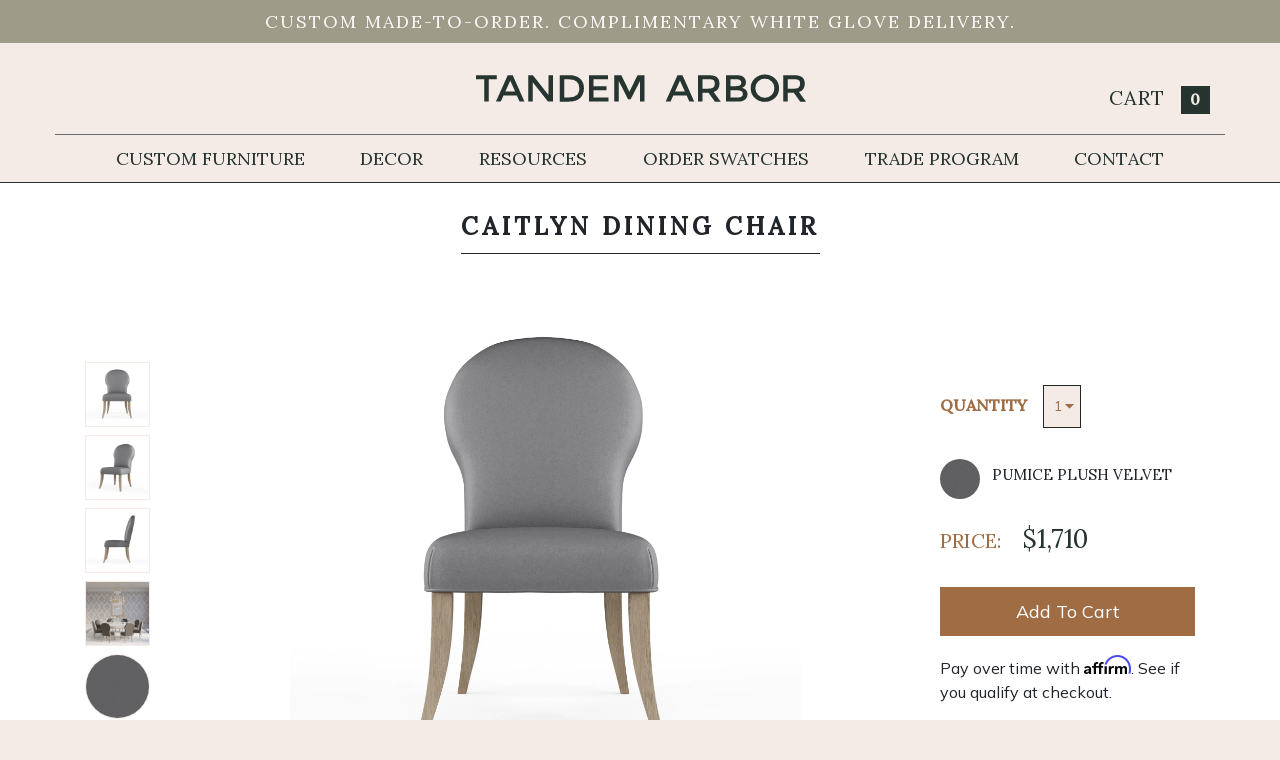

--- FILE ---
content_type: text/html; charset=utf-8
request_url: https://www.tandemarbor.com/products/caitlyn-dining-chair-pumice-plush-velvet
body_size: 37875
content:

<!doctype html>
<head>
    <!-- Google Tag Manager -->
  <script>(function(w,d,s,l,i){w[l]=w[l]||[];w[l].push({'gtm.start':
  new Date().getTime(),event:'gtm.js'});var f=d.getElementsByTagName(s)[0],
  j=d.createElement(s),dl=l!='dataLayer'?'&l='+l:'';j.async=true;j.src=
  'https://www.googletagmanager.com/gtm.js?id='+i+dl;f.parentNode.insertBefore(j,f);
  })(window,document,'script','dataLayer','GTM-NWJ8VTG');</script>
  <!-- End Google Tag Manager -->
  


  <title>Caitlyn Dining Chair - Pumice Plush Velvet - Tandem Arbor</title>


  <meta charset="utf-8">
  <meta http-equiv="X-UA-Compatible" content="IE=edge,chrome=1">
  <meta name="description" content="Caitlyn Dining Chair Pumice Plush Velvet a playful armchair that has an elegant appeal. The Laurel has flared legs and femine curves. The nail trim adds sophisticated ornementation.">
  
  <!-- from OG template -->
  


  <link rel="canonical" href="https://www.tandemarbor.com/products/caitlyn-dining-chair-pumice-plush-velvet">
  <link rel="shortcut icon" href="//www.tandemarbor.com/cdn/shop/t/82/assets/favicon.ico?v=117435171367800124281673386829">
  <meta name="viewport" content="width=device-width,initial-scale=1,shrink-to-fit=no">
  <!-- TA.com - CDN linked CSS files -->
  <link rel="stylesheet" href="https://stackpath.bootstrapcdn.com/bootstrap/4.4.1/css/bootstrap.min.css" integrity="sha384-Vkoo8x4CGsO3+Hhxv8T/Q5PaXtkKtu6ug5TOeNV6gBiFeWPGFN9MuhOf23Q9Ifjh" crossorigin="anonymous">
  <script src="https://kit.fontawesome.com/00d13527d2.js" crossorigin="anonymous"></script>
  <link rel="stylesheet" href="https://cdn.knightlab.com/libs/juxtapose/latest/css/juxtapose.css">
  <link rel="stylesheet" type="text/css" href="//cdn.jsdelivr.net/gh/kenwheeler/slick@1.8.1/slick/slick.css"/>
  <!-- TA.com - local CSS and JS files -->

  <script>window.performance && window.performance.mark && window.performance.mark('shopify.content_for_header.start');</script><meta name="google-site-verification" content="lOiaj6HTFwZuIxNtrcoya7cC6RyEwFxUokUyqLX56Mw">
<meta name="google-site-verification" content="813t3AQa0aG-xtWk9o10V3nSn90RQTueIiuams5Yuuo">
<meta id="shopify-digital-wallet" name="shopify-digital-wallet" content="/17779759/digital_wallets/dialog">
<meta name="shopify-checkout-api-token" content="f499c2ad2dce86f6525f4cdff652986d">
<link rel="alternate" type="application/json+oembed" href="https://www.tandemarbor.com/products/caitlyn-dining-chair-pumice-plush-velvet.oembed">
<script async="async" src="/checkouts/internal/preloads.js?locale=en-US"></script>
<link rel="preconnect" href="https://shop.app" crossorigin="anonymous">
<script async="async" src="https://shop.app/checkouts/internal/preloads.js?locale=en-US&shop_id=17779759" crossorigin="anonymous"></script>
<script id="apple-pay-shop-capabilities" type="application/json">{"shopId":17779759,"countryCode":"US","currencyCode":"USD","merchantCapabilities":["supports3DS"],"merchantId":"gid:\/\/shopify\/Shop\/17779759","merchantName":"Tandem Arbor","requiredBillingContactFields":["postalAddress","email","phone"],"requiredShippingContactFields":["postalAddress","email","phone"],"shippingType":"shipping","supportedNetworks":["visa","masterCard","amex","discover","elo","jcb"],"total":{"type":"pending","label":"Tandem Arbor","amount":"1.00"},"shopifyPaymentsEnabled":true,"supportsSubscriptions":true}</script>
<script id="shopify-features" type="application/json">{"accessToken":"f499c2ad2dce86f6525f4cdff652986d","betas":["rich-media-storefront-analytics"],"domain":"www.tandemarbor.com","predictiveSearch":true,"shopId":17779759,"locale":"en"}</script>
<script>var Shopify = Shopify || {};
Shopify.shop = "tandem-arbor.myshopify.com";
Shopify.locale = "en";
Shopify.currency = {"active":"USD","rate":"1.0"};
Shopify.country = "US";
Shopify.theme = {"name":"Tandem Arbor - v2023.01","id":125678190653,"schema_name":"Themekit template theme","schema_version":"1.0.0","theme_store_id":null,"role":"main"};
Shopify.theme.handle = "null";
Shopify.theme.style = {"id":null,"handle":null};
Shopify.cdnHost = "www.tandemarbor.com/cdn";
Shopify.routes = Shopify.routes || {};
Shopify.routes.root = "/";</script>
<script type="module">!function(o){(o.Shopify=o.Shopify||{}).modules=!0}(window);</script>
<script>!function(o){function n(){var o=[];function n(){o.push(Array.prototype.slice.apply(arguments))}return n.q=o,n}var t=o.Shopify=o.Shopify||{};t.loadFeatures=n(),t.autoloadFeatures=n()}(window);</script>
<script>
  window.ShopifyPay = window.ShopifyPay || {};
  window.ShopifyPay.apiHost = "shop.app\/pay";
  window.ShopifyPay.redirectState = null;
</script>
<script id="shop-js-analytics" type="application/json">{"pageType":"product"}</script>
<script defer="defer" async type="module" src="//www.tandemarbor.com/cdn/shopifycloud/shop-js/modules/v2/client.init-shop-cart-sync_BdyHc3Nr.en.esm.js"></script>
<script defer="defer" async type="module" src="//www.tandemarbor.com/cdn/shopifycloud/shop-js/modules/v2/chunk.common_Daul8nwZ.esm.js"></script>
<script type="module">
  await import("//www.tandemarbor.com/cdn/shopifycloud/shop-js/modules/v2/client.init-shop-cart-sync_BdyHc3Nr.en.esm.js");
await import("//www.tandemarbor.com/cdn/shopifycloud/shop-js/modules/v2/chunk.common_Daul8nwZ.esm.js");

  window.Shopify.SignInWithShop?.initShopCartSync?.({"fedCMEnabled":true,"windoidEnabled":true});

</script>
<script>
  window.Shopify = window.Shopify || {};
  if (!window.Shopify.featureAssets) window.Shopify.featureAssets = {};
  window.Shopify.featureAssets['shop-js'] = {"shop-cart-sync":["modules/v2/client.shop-cart-sync_QYOiDySF.en.esm.js","modules/v2/chunk.common_Daul8nwZ.esm.js"],"init-fed-cm":["modules/v2/client.init-fed-cm_DchLp9rc.en.esm.js","modules/v2/chunk.common_Daul8nwZ.esm.js"],"shop-button":["modules/v2/client.shop-button_OV7bAJc5.en.esm.js","modules/v2/chunk.common_Daul8nwZ.esm.js"],"init-windoid":["modules/v2/client.init-windoid_DwxFKQ8e.en.esm.js","modules/v2/chunk.common_Daul8nwZ.esm.js"],"shop-cash-offers":["modules/v2/client.shop-cash-offers_DWtL6Bq3.en.esm.js","modules/v2/chunk.common_Daul8nwZ.esm.js","modules/v2/chunk.modal_CQq8HTM6.esm.js"],"shop-toast-manager":["modules/v2/client.shop-toast-manager_CX9r1SjA.en.esm.js","modules/v2/chunk.common_Daul8nwZ.esm.js"],"init-shop-email-lookup-coordinator":["modules/v2/client.init-shop-email-lookup-coordinator_UhKnw74l.en.esm.js","modules/v2/chunk.common_Daul8nwZ.esm.js"],"pay-button":["modules/v2/client.pay-button_DzxNnLDY.en.esm.js","modules/v2/chunk.common_Daul8nwZ.esm.js"],"avatar":["modules/v2/client.avatar_BTnouDA3.en.esm.js"],"init-shop-cart-sync":["modules/v2/client.init-shop-cart-sync_BdyHc3Nr.en.esm.js","modules/v2/chunk.common_Daul8nwZ.esm.js"],"shop-login-button":["modules/v2/client.shop-login-button_D8B466_1.en.esm.js","modules/v2/chunk.common_Daul8nwZ.esm.js","modules/v2/chunk.modal_CQq8HTM6.esm.js"],"init-customer-accounts-sign-up":["modules/v2/client.init-customer-accounts-sign-up_C8fpPm4i.en.esm.js","modules/v2/client.shop-login-button_D8B466_1.en.esm.js","modules/v2/chunk.common_Daul8nwZ.esm.js","modules/v2/chunk.modal_CQq8HTM6.esm.js"],"init-shop-for-new-customer-accounts":["modules/v2/client.init-shop-for-new-customer-accounts_CVTO0Ztu.en.esm.js","modules/v2/client.shop-login-button_D8B466_1.en.esm.js","modules/v2/chunk.common_Daul8nwZ.esm.js","modules/v2/chunk.modal_CQq8HTM6.esm.js"],"init-customer-accounts":["modules/v2/client.init-customer-accounts_dRgKMfrE.en.esm.js","modules/v2/client.shop-login-button_D8B466_1.en.esm.js","modules/v2/chunk.common_Daul8nwZ.esm.js","modules/v2/chunk.modal_CQq8HTM6.esm.js"],"shop-follow-button":["modules/v2/client.shop-follow-button_CkZpjEct.en.esm.js","modules/v2/chunk.common_Daul8nwZ.esm.js","modules/v2/chunk.modal_CQq8HTM6.esm.js"],"lead-capture":["modules/v2/client.lead-capture_BntHBhfp.en.esm.js","modules/v2/chunk.common_Daul8nwZ.esm.js","modules/v2/chunk.modal_CQq8HTM6.esm.js"],"checkout-modal":["modules/v2/client.checkout-modal_CfxcYbTm.en.esm.js","modules/v2/chunk.common_Daul8nwZ.esm.js","modules/v2/chunk.modal_CQq8HTM6.esm.js"],"shop-login":["modules/v2/client.shop-login_Da4GZ2H6.en.esm.js","modules/v2/chunk.common_Daul8nwZ.esm.js","modules/v2/chunk.modal_CQq8HTM6.esm.js"],"payment-terms":["modules/v2/client.payment-terms_MV4M3zvL.en.esm.js","modules/v2/chunk.common_Daul8nwZ.esm.js","modules/v2/chunk.modal_CQq8HTM6.esm.js"]};
</script>
<script>(function() {
  var isLoaded = false;
  function asyncLoad() {
    if (isLoaded) return;
    isLoaded = true;
    var urls = ["\/\/code.tidio.co\/azsjnawz7nrqnlqlk75eczumbpdvtpyo.js?shop=tandem-arbor.myshopify.com","https:\/\/chimpstatic.com\/mcjs-connected\/js\/users\/ea90753c3bbcc33467df715fe\/d44b536e78c037091c4e2f8e7.js?shop=tandem-arbor.myshopify.com"];
    for (var i = 0; i < urls.length; i++) {
      var s = document.createElement('script');
      s.type = 'text/javascript';
      s.async = true;
      s.src = urls[i];
      var x = document.getElementsByTagName('script')[0];
      x.parentNode.insertBefore(s, x);
    }
  };
  if(window.attachEvent) {
    window.attachEvent('onload', asyncLoad);
  } else {
    window.addEventListener('load', asyncLoad, false);
  }
})();</script>
<script id="__st">var __st={"a":17779759,"offset":-25200,"reqid":"07af9486-07ed-4127-a058-211516468268-1768943283","pageurl":"www.tandemarbor.com\/products\/caitlyn-dining-chair-pumice-plush-velvet","u":"7f0fb3380220","p":"product","rtyp":"product","rid":4497374478397};</script>
<script>window.ShopifyPaypalV4VisibilityTracking = true;</script>
<script id="captcha-bootstrap">!function(){'use strict';const t='contact',e='account',n='new_comment',o=[[t,t],['blogs',n],['comments',n],[t,'customer']],c=[[e,'customer_login'],[e,'guest_login'],[e,'recover_customer_password'],[e,'create_customer']],r=t=>t.map((([t,e])=>`form[action*='/${t}']:not([data-nocaptcha='true']) input[name='form_type'][value='${e}']`)).join(','),a=t=>()=>t?[...document.querySelectorAll(t)].map((t=>t.form)):[];function s(){const t=[...o],e=r(t);return a(e)}const i='password',u='form_key',d=['recaptcha-v3-token','g-recaptcha-response','h-captcha-response',i],f=()=>{try{return window.sessionStorage}catch{return}},m='__shopify_v',_=t=>t.elements[u];function p(t,e,n=!1){try{const o=window.sessionStorage,c=JSON.parse(o.getItem(e)),{data:r}=function(t){const{data:e,action:n}=t;return t[m]||n?{data:e,action:n}:{data:t,action:n}}(c);for(const[e,n]of Object.entries(r))t.elements[e]&&(t.elements[e].value=n);n&&o.removeItem(e)}catch(o){console.error('form repopulation failed',{error:o})}}const l='form_type',E='cptcha';function T(t){t.dataset[E]=!0}const w=window,h=w.document,L='Shopify',v='ce_forms',y='captcha';let A=!1;((t,e)=>{const n=(g='f06e6c50-85a8-45c8-87d0-21a2b65856fe',I='https://cdn.shopify.com/shopifycloud/storefront-forms-hcaptcha/ce_storefront_forms_captcha_hcaptcha.v1.5.2.iife.js',D={infoText:'Protected by hCaptcha',privacyText:'Privacy',termsText:'Terms'},(t,e,n)=>{const o=w[L][v],c=o.bindForm;if(c)return c(t,g,e,D).then(n);var r;o.q.push([[t,g,e,D],n]),r=I,A||(h.body.append(Object.assign(h.createElement('script'),{id:'captcha-provider',async:!0,src:r})),A=!0)});var g,I,D;w[L]=w[L]||{},w[L][v]=w[L][v]||{},w[L][v].q=[],w[L][y]=w[L][y]||{},w[L][y].protect=function(t,e){n(t,void 0,e),T(t)},Object.freeze(w[L][y]),function(t,e,n,w,h,L){const[v,y,A,g]=function(t,e,n){const i=e?o:[],u=t?c:[],d=[...i,...u],f=r(d),m=r(i),_=r(d.filter((([t,e])=>n.includes(e))));return[a(f),a(m),a(_),s()]}(w,h,L),I=t=>{const e=t.target;return e instanceof HTMLFormElement?e:e&&e.form},D=t=>v().includes(t);t.addEventListener('submit',(t=>{const e=I(t);if(!e)return;const n=D(e)&&!e.dataset.hcaptchaBound&&!e.dataset.recaptchaBound,o=_(e),c=g().includes(e)&&(!o||!o.value);(n||c)&&t.preventDefault(),c&&!n&&(function(t){try{if(!f())return;!function(t){const e=f();if(!e)return;const n=_(t);if(!n)return;const o=n.value;o&&e.removeItem(o)}(t);const e=Array.from(Array(32),(()=>Math.random().toString(36)[2])).join('');!function(t,e){_(t)||t.append(Object.assign(document.createElement('input'),{type:'hidden',name:u})),t.elements[u].value=e}(t,e),function(t,e){const n=f();if(!n)return;const o=[...t.querySelectorAll(`input[type='${i}']`)].map((({name:t})=>t)),c=[...d,...o],r={};for(const[a,s]of new FormData(t).entries())c.includes(a)||(r[a]=s);n.setItem(e,JSON.stringify({[m]:1,action:t.action,data:r}))}(t,e)}catch(e){console.error('failed to persist form',e)}}(e),e.submit())}));const S=(t,e)=>{t&&!t.dataset[E]&&(n(t,e.some((e=>e===t))),T(t))};for(const o of['focusin','change'])t.addEventListener(o,(t=>{const e=I(t);D(e)&&S(e,y())}));const B=e.get('form_key'),M=e.get(l),P=B&&M;t.addEventListener('DOMContentLoaded',(()=>{const t=y();if(P)for(const e of t)e.elements[l].value===M&&p(e,B);[...new Set([...A(),...v().filter((t=>'true'===t.dataset.shopifyCaptcha))])].forEach((e=>S(e,t)))}))}(h,new URLSearchParams(w.location.search),n,t,e,['guest_login'])})(!0,!0)}();</script>
<script integrity="sha256-4kQ18oKyAcykRKYeNunJcIwy7WH5gtpwJnB7kiuLZ1E=" data-source-attribution="shopify.loadfeatures" defer="defer" src="//www.tandemarbor.com/cdn/shopifycloud/storefront/assets/storefront/load_feature-a0a9edcb.js" crossorigin="anonymous"></script>
<script crossorigin="anonymous" defer="defer" src="//www.tandemarbor.com/cdn/shopifycloud/storefront/assets/shopify_pay/storefront-65b4c6d7.js?v=20250812"></script>
<script data-source-attribution="shopify.dynamic_checkout.dynamic.init">var Shopify=Shopify||{};Shopify.PaymentButton=Shopify.PaymentButton||{isStorefrontPortableWallets:!0,init:function(){window.Shopify.PaymentButton.init=function(){};var t=document.createElement("script");t.src="https://www.tandemarbor.com/cdn/shopifycloud/portable-wallets/latest/portable-wallets.en.js",t.type="module",document.head.appendChild(t)}};
</script>
<script data-source-attribution="shopify.dynamic_checkout.buyer_consent">
  function portableWalletsHideBuyerConsent(e){var t=document.getElementById("shopify-buyer-consent"),n=document.getElementById("shopify-subscription-policy-button");t&&n&&(t.classList.add("hidden"),t.setAttribute("aria-hidden","true"),n.removeEventListener("click",e))}function portableWalletsShowBuyerConsent(e){var t=document.getElementById("shopify-buyer-consent"),n=document.getElementById("shopify-subscription-policy-button");t&&n&&(t.classList.remove("hidden"),t.removeAttribute("aria-hidden"),n.addEventListener("click",e))}window.Shopify?.PaymentButton&&(window.Shopify.PaymentButton.hideBuyerConsent=portableWalletsHideBuyerConsent,window.Shopify.PaymentButton.showBuyerConsent=portableWalletsShowBuyerConsent);
</script>
<script data-source-attribution="shopify.dynamic_checkout.cart.bootstrap">document.addEventListener("DOMContentLoaded",(function(){function t(){return document.querySelector("shopify-accelerated-checkout-cart, shopify-accelerated-checkout")}if(t())Shopify.PaymentButton.init();else{new MutationObserver((function(e,n){t()&&(Shopify.PaymentButton.init(),n.disconnect())})).observe(document.body,{childList:!0,subtree:!0})}}));
</script>
<link id="shopify-accelerated-checkout-styles" rel="stylesheet" media="screen" href="https://www.tandemarbor.com/cdn/shopifycloud/portable-wallets/latest/accelerated-checkout-backwards-compat.css" crossorigin="anonymous">
<style id="shopify-accelerated-checkout-cart">
        #shopify-buyer-consent {
  margin-top: 1em;
  display: inline-block;
  width: 100%;
}

#shopify-buyer-consent.hidden {
  display: none;
}

#shopify-subscription-policy-button {
  background: none;
  border: none;
  padding: 0;
  text-decoration: underline;
  font-size: inherit;
  cursor: pointer;
}

#shopify-subscription-policy-button::before {
  box-shadow: none;
}

      </style>

<script>window.performance && window.performance.mark && window.performance.mark('shopify.content_for_header.end');</script> <!-- Header hook for plugins -->
  <style>

  .linebreak-colors {
    --fa-primary-color: #d8d8d8;
    --fa-secondary-color: #FFF;
  }

  .type-slider-button {
    --fa-primary-color: #FFF;
    --fa-secondary-color: #dad0b5;
    --fa-secondary-opacity: 1.0;
  }

  .type-slider-button-active {
    --fa-primary-color: #F4EACF; // Lightened 10%
    --fa-secondary-color: #dad0b5;
    --fa-secondary-opacity: 1.0;
    --fa-primary-opacity: 1.0;
  }

</style>

  <script>
  (function(w, d, t, s, n) {
    w.FlodeskObject = n;
    var fn = function() {
      (w[n].q = w[n].q || []).push(arguments);
    };
    w[n] = w[n] || fn;
    var f = d.getElementsByTagName(t)[0];
    var e = d.createElement(t);
    var h = '?v=' + new Date().getTime();
    e.async = true;
    e.src = s + h;
    f.parentNode.insertBefore(e, f);
  })(window, document, 'script', 'https://assets.flodesk.com/universal.js', 'fd');
</script>

  <link href="//www.tandemarbor.com/cdn/shop/t/82/assets/layout.scss.css?v=86565032207867443171673386999" rel="stylesheet" type="text/css" media="all" />
  <link href="//www.tandemarbor.com/cdn/shop/t/82/assets/navigation.scss.css?v=120951596793835804461673386998" rel="stylesheet" type="text/css" media="all" />
  <link href="//www.tandemarbor.com/cdn/shop/t/82/assets/customizer.scss.css?v=137867451789086906101673386998" rel="stylesheet" type="text/css" media="all" />
  <link href="//www.tandemarbor.com/cdn/shop/t/82/assets/pillow-customizer.scss.css?v=7962330746776010331673386998" rel="stylesheet" type="text/css" media="all" />

  <!-- Affirm -->
<script>
_affirm_config = {
   public_api_key:  "WKGZIBM2WICD262M",
   script:          "https://cdn1.affirm.com/js/v2/affirm.js"
};
(function(l,g,m,e,a,f,b){var d,c=l[m]||{},h=document.createElement(f),n=document.getElementsByTagName(f)[0],k=function(a,b,c){return function(){a[b]._.push([c,arguments])}};c[e]=k(c,e,"set");d=c[e];c[a]={};c[a]._=[];d._=[];c[a][b]=k(c,a,b);a=0;for(b="set add save post open empty reset on off trigger ready setProduct".split(" ");a<b.length;a++)d[b[a]]=k(c,e,b[a]);a=0;for(b=["get","token","url","items"];a<b.length;a++)d[b[a]]=function(){};h.async=!0;h.src=g[f];n.parentNode.insertBefore(h,n);delete g[f];d(g);l[m]=c})(window,_affirm_config,"affirm","checkout","ui","script","ready");
// Use your live public API Key and https://cdn1.affirm.com/js/v2/affirm.js script to point to Affirm production environment.
</script>
<!-- End Affirm -->

  <!-- Hotjar Tracking Code for https://www.tandemarbor.com -->
<script>
    (function(h,o,t,j,a,r){
        h.hj=h.hj||function(){(h.hj.q=h.hj.q||[]).push(arguments)};
        h._hjSettings={hjid:1917197,hjsv:6};
        a=o.getElementsByTagName('head')[0];
        r=o.createElement('script');r.async=1;
        r.src=t+h._hjSettings.hjid+j+h._hjSettings.hjsv;
        a.appendChild(r);
    })(window,document,'https://static.hotjar.com/c/hotjar-','.js?sv=');
</script>

  <!-- Extend -- Add necessary SDK script tags and configure the store -->
  <script src="https://sdk.helloextend.com/extend-sdk-client/v1/extend-sdk-client.min.js"></script>
  <script src="https://sdk.helloextend.com/extend-sdk-client-shopify-addon/v1/extend-sdk-client-shopify-addon.min.js"></script>
  <script>Extend.config({ storeId: 'c82adf3a-2568-496b-8096-8ff0eeb33ee7', environment: 'production' })</script>

  <!-- Extend -- Render polyfills to enable IE11 support -->
  <script>
 (function () {
 function URLSearchParams (searchString) {
  if(window.URLSearchParams){
  	return new window.URLSearchParams(window.location.search).get(searchString)
  } else {
  var self = this;
  self.searchString = searchString;
  self.get = function (name) {
   var results = new RegExp('[\?&]' + name + '=([^&#]*)').exec(self.searchString);
   if (results == null) {
   return null;
   }
   else {
   return decodeURI(results[1]) || 0;
   }
  };
  } }
 window.Extend.URLSearchParams = URLSearchParams;
 })()
</script>
<!-- usage: window.Extend.URLSearchParams('leadtoken') <-- returns the leadtoken regardless of browser -->


<script>
 (function () {
 function CustomEvent ( event, params ) {
  if ( typeof window.CustomEvent === "function" ) {
  return new window.CustomEvent(event, params);
  } else {
  params = params || { bubbles: false, cancelable: false, detail: null };
  var evt = document.createEvent( 'CustomEvent' );
  evt.initCustomEvent( event, params.bubbles, params.cancelable, params.detail );
  return evt;
  };
 }
 window.Extend.CustomEvent = CustomEvent;
 })();
</script>
<!-- usage dispatching event:
window.dispatchEvent(window.Extend.CustomEvent('cartUpdated', { detail: cart })) params are not necessary -->



<script>
 (function(){
  if (!Object.entries) {
  Object.entries = function( obj ){
   var ownProps = Object.keys( obj ),
    i = ownProps.length,
    resArray = new Array(i); // preallocate the Array
   while (i--)
   resArray[i] = [ownProps[i], obj[ownProps[i]]];
   return resArray;
  };
  }
 }
 )()
</script>


  <!-- Extend -- Render aftermarket integration snippet -->
  <script>
if (window.Extend && window.ExtendShopify) {
  var leadToken = window.Extend.URLSearchParams('leadtoken');
 if(leadToken) {
  Extend.aftermarketModal.open({
   leadToken: leadToken,
   onClose: function(plan, product, quantity) {
    if(plan && product) {
     ExtendShopify.addPlanToCart({plan: plan, product: product, leadToken: leadToken, quantity: quantity || 1}, function() {
       window.location = '/cart'
     }) 
    }
   }
  }) 
 }
}
</script>
<meta name="google-site-verification" content="813t3AQa0aG-xtWk9o10V3nSn90RQTueIiuams5Yuuo" />
<meta property="og:image" content="https://cdn.shopify.com/s/files/1/1777/9759/products/203_10_024_BV_PU_0000_425e6615-94d9-4125-9ec9-c69b3e76e9c7.jpg?v=1615234578" />
<meta property="og:image:secure_url" content="https://cdn.shopify.com/s/files/1/1777/9759/products/203_10_024_BV_PU_0000_425e6615-94d9-4125-9ec9-c69b3e76e9c7.jpg?v=1615234578" />
<meta property="og:image:width" content="2024" />
<meta property="og:image:height" content="2024" />
<link href="https://monorail-edge.shopifysvc.com" rel="dns-prefetch">
<script>(function(){if ("sendBeacon" in navigator && "performance" in window) {try {var session_token_from_headers = performance.getEntriesByType('navigation')[0].serverTiming.find(x => x.name == '_s').description;} catch {var session_token_from_headers = undefined;}var session_cookie_matches = document.cookie.match(/_shopify_s=([^;]*)/);var session_token_from_cookie = session_cookie_matches && session_cookie_matches.length === 2 ? session_cookie_matches[1] : "";var session_token = session_token_from_headers || session_token_from_cookie || "";function handle_abandonment_event(e) {var entries = performance.getEntries().filter(function(entry) {return /monorail-edge.shopifysvc.com/.test(entry.name);});if (!window.abandonment_tracked && entries.length === 0) {window.abandonment_tracked = true;var currentMs = Date.now();var navigation_start = performance.timing.navigationStart;var payload = {shop_id: 17779759,url: window.location.href,navigation_start,duration: currentMs - navigation_start,session_token,page_type: "product"};window.navigator.sendBeacon("https://monorail-edge.shopifysvc.com/v1/produce", JSON.stringify({schema_id: "online_store_buyer_site_abandonment/1.1",payload: payload,metadata: {event_created_at_ms: currentMs,event_sent_at_ms: currentMs}}));}}window.addEventListener('pagehide', handle_abandonment_event);}}());</script>
<script id="web-pixels-manager-setup">(function e(e,d,r,n,o){if(void 0===o&&(o={}),!Boolean(null===(a=null===(i=window.Shopify)||void 0===i?void 0:i.analytics)||void 0===a?void 0:a.replayQueue)){var i,a;window.Shopify=window.Shopify||{};var t=window.Shopify;t.analytics=t.analytics||{};var s=t.analytics;s.replayQueue=[],s.publish=function(e,d,r){return s.replayQueue.push([e,d,r]),!0};try{self.performance.mark("wpm:start")}catch(e){}var l=function(){var e={modern:/Edge?\/(1{2}[4-9]|1[2-9]\d|[2-9]\d{2}|\d{4,})\.\d+(\.\d+|)|Firefox\/(1{2}[4-9]|1[2-9]\d|[2-9]\d{2}|\d{4,})\.\d+(\.\d+|)|Chrom(ium|e)\/(9{2}|\d{3,})\.\d+(\.\d+|)|(Maci|X1{2}).+ Version\/(15\.\d+|(1[6-9]|[2-9]\d|\d{3,})\.\d+)([,.]\d+|)( \(\w+\)|)( Mobile\/\w+|) Safari\/|Chrome.+OPR\/(9{2}|\d{3,})\.\d+\.\d+|(CPU[ +]OS|iPhone[ +]OS|CPU[ +]iPhone|CPU IPhone OS|CPU iPad OS)[ +]+(15[._]\d+|(1[6-9]|[2-9]\d|\d{3,})[._]\d+)([._]\d+|)|Android:?[ /-](13[3-9]|1[4-9]\d|[2-9]\d{2}|\d{4,})(\.\d+|)(\.\d+|)|Android.+Firefox\/(13[5-9]|1[4-9]\d|[2-9]\d{2}|\d{4,})\.\d+(\.\d+|)|Android.+Chrom(ium|e)\/(13[3-9]|1[4-9]\d|[2-9]\d{2}|\d{4,})\.\d+(\.\d+|)|SamsungBrowser\/([2-9]\d|\d{3,})\.\d+/,legacy:/Edge?\/(1[6-9]|[2-9]\d|\d{3,})\.\d+(\.\d+|)|Firefox\/(5[4-9]|[6-9]\d|\d{3,})\.\d+(\.\d+|)|Chrom(ium|e)\/(5[1-9]|[6-9]\d|\d{3,})\.\d+(\.\d+|)([\d.]+$|.*Safari\/(?![\d.]+ Edge\/[\d.]+$))|(Maci|X1{2}).+ Version\/(10\.\d+|(1[1-9]|[2-9]\d|\d{3,})\.\d+)([,.]\d+|)( \(\w+\)|)( Mobile\/\w+|) Safari\/|Chrome.+OPR\/(3[89]|[4-9]\d|\d{3,})\.\d+\.\d+|(CPU[ +]OS|iPhone[ +]OS|CPU[ +]iPhone|CPU IPhone OS|CPU iPad OS)[ +]+(10[._]\d+|(1[1-9]|[2-9]\d|\d{3,})[._]\d+)([._]\d+|)|Android:?[ /-](13[3-9]|1[4-9]\d|[2-9]\d{2}|\d{4,})(\.\d+|)(\.\d+|)|Mobile Safari.+OPR\/([89]\d|\d{3,})\.\d+\.\d+|Android.+Firefox\/(13[5-9]|1[4-9]\d|[2-9]\d{2}|\d{4,})\.\d+(\.\d+|)|Android.+Chrom(ium|e)\/(13[3-9]|1[4-9]\d|[2-9]\d{2}|\d{4,})\.\d+(\.\d+|)|Android.+(UC? ?Browser|UCWEB|U3)[ /]?(15\.([5-9]|\d{2,})|(1[6-9]|[2-9]\d|\d{3,})\.\d+)\.\d+|SamsungBrowser\/(5\.\d+|([6-9]|\d{2,})\.\d+)|Android.+MQ{2}Browser\/(14(\.(9|\d{2,})|)|(1[5-9]|[2-9]\d|\d{3,})(\.\d+|))(\.\d+|)|K[Aa][Ii]OS\/(3\.\d+|([4-9]|\d{2,})\.\d+)(\.\d+|)/},d=e.modern,r=e.legacy,n=navigator.userAgent;return n.match(d)?"modern":n.match(r)?"legacy":"unknown"}(),u="modern"===l?"modern":"legacy",c=(null!=n?n:{modern:"",legacy:""})[u],f=function(e){return[e.baseUrl,"/wpm","/b",e.hashVersion,"modern"===e.buildTarget?"m":"l",".js"].join("")}({baseUrl:d,hashVersion:r,buildTarget:u}),m=function(e){var d=e.version,r=e.bundleTarget,n=e.surface,o=e.pageUrl,i=e.monorailEndpoint;return{emit:function(e){var a=e.status,t=e.errorMsg,s=(new Date).getTime(),l=JSON.stringify({metadata:{event_sent_at_ms:s},events:[{schema_id:"web_pixels_manager_load/3.1",payload:{version:d,bundle_target:r,page_url:o,status:a,surface:n,error_msg:t},metadata:{event_created_at_ms:s}}]});if(!i)return console&&console.warn&&console.warn("[Web Pixels Manager] No Monorail endpoint provided, skipping logging."),!1;try{return self.navigator.sendBeacon.bind(self.navigator)(i,l)}catch(e){}var u=new XMLHttpRequest;try{return u.open("POST",i,!0),u.setRequestHeader("Content-Type","text/plain"),u.send(l),!0}catch(e){return console&&console.warn&&console.warn("[Web Pixels Manager] Got an unhandled error while logging to Monorail."),!1}}}}({version:r,bundleTarget:l,surface:e.surface,pageUrl:self.location.href,monorailEndpoint:e.monorailEndpoint});try{o.browserTarget=l,function(e){var d=e.src,r=e.async,n=void 0===r||r,o=e.onload,i=e.onerror,a=e.sri,t=e.scriptDataAttributes,s=void 0===t?{}:t,l=document.createElement("script"),u=document.querySelector("head"),c=document.querySelector("body");if(l.async=n,l.src=d,a&&(l.integrity=a,l.crossOrigin="anonymous"),s)for(var f in s)if(Object.prototype.hasOwnProperty.call(s,f))try{l.dataset[f]=s[f]}catch(e){}if(o&&l.addEventListener("load",o),i&&l.addEventListener("error",i),u)u.appendChild(l);else{if(!c)throw new Error("Did not find a head or body element to append the script");c.appendChild(l)}}({src:f,async:!0,onload:function(){if(!function(){var e,d;return Boolean(null===(d=null===(e=window.Shopify)||void 0===e?void 0:e.analytics)||void 0===d?void 0:d.initialized)}()){var d=window.webPixelsManager.init(e)||void 0;if(d){var r=window.Shopify.analytics;r.replayQueue.forEach((function(e){var r=e[0],n=e[1],o=e[2];d.publishCustomEvent(r,n,o)})),r.replayQueue=[],r.publish=d.publishCustomEvent,r.visitor=d.visitor,r.initialized=!0}}},onerror:function(){return m.emit({status:"failed",errorMsg:"".concat(f," has failed to load")})},sri:function(e){var d=/^sha384-[A-Za-z0-9+/=]+$/;return"string"==typeof e&&d.test(e)}(c)?c:"",scriptDataAttributes:o}),m.emit({status:"loading"})}catch(e){m.emit({status:"failed",errorMsg:(null==e?void 0:e.message)||"Unknown error"})}}})({shopId: 17779759,storefrontBaseUrl: "https://www.tandemarbor.com",extensionsBaseUrl: "https://extensions.shopifycdn.com/cdn/shopifycloud/web-pixels-manager",monorailEndpoint: "https://monorail-edge.shopifysvc.com/unstable/produce_batch",surface: "storefront-renderer",enabledBetaFlags: ["2dca8a86"],webPixelsConfigList: [{"id":"380207165","configuration":"{\"config\":\"{\\\"pixel_id\\\":\\\"AW-880735497\\\",\\\"target_country\\\":\\\"US\\\",\\\"gtag_events\\\":[{\\\"type\\\":\\\"search\\\",\\\"action_label\\\":\\\"AW-880735497\\\/E2AmCIjq29cBEInq-6MD\\\"},{\\\"type\\\":\\\"begin_checkout\\\",\\\"action_label\\\":\\\"AW-880735497\\\/tQv3CI3p29cBEInq-6MD\\\"},{\\\"type\\\":\\\"view_item\\\",\\\"action_label\\\":[\\\"AW-880735497\\\/ozsaCIfp29cBEInq-6MD\\\",\\\"MC-6G03S63NJ5\\\"]},{\\\"type\\\":\\\"purchase\\\",\\\"action_label\\\":[\\\"AW-880735497\\\/UXHuCITp29cBEInq-6MD\\\",\\\"MC-6G03S63NJ5\\\"]},{\\\"type\\\":\\\"page_view\\\",\\\"action_label\\\":[\\\"AW-880735497\\\/3YDgCIHp29cBEInq-6MD\\\",\\\"MC-6G03S63NJ5\\\"]},{\\\"type\\\":\\\"add_payment_info\\\",\\\"action_label\\\":\\\"AW-880735497\\\/C3YOCIvq29cBEInq-6MD\\\"},{\\\"type\\\":\\\"add_to_cart\\\",\\\"action_label\\\":\\\"AW-880735497\\\/Q3YpCIrp29cBEInq-6MD\\\"}],\\\"enable_monitoring_mode\\\":false}\"}","eventPayloadVersion":"v1","runtimeContext":"OPEN","scriptVersion":"b2a88bafab3e21179ed38636efcd8a93","type":"APP","apiClientId":1780363,"privacyPurposes":[],"dataSharingAdjustments":{"protectedCustomerApprovalScopes":["read_customer_address","read_customer_email","read_customer_name","read_customer_personal_data","read_customer_phone"]}},{"id":"45645885","configuration":"{\"tagID\":\"2619315506959\"}","eventPayloadVersion":"v1","runtimeContext":"STRICT","scriptVersion":"18031546ee651571ed29edbe71a3550b","type":"APP","apiClientId":3009811,"privacyPurposes":["ANALYTICS","MARKETING","SALE_OF_DATA"],"dataSharingAdjustments":{"protectedCustomerApprovalScopes":["read_customer_address","read_customer_email","read_customer_name","read_customer_personal_data","read_customer_phone"]}},{"id":"98009149","eventPayloadVersion":"v1","runtimeContext":"LAX","scriptVersion":"1","type":"CUSTOM","privacyPurposes":["ANALYTICS"],"name":"Google Analytics tag (migrated)"},{"id":"shopify-app-pixel","configuration":"{}","eventPayloadVersion":"v1","runtimeContext":"STRICT","scriptVersion":"0450","apiClientId":"shopify-pixel","type":"APP","privacyPurposes":["ANALYTICS","MARKETING"]},{"id":"shopify-custom-pixel","eventPayloadVersion":"v1","runtimeContext":"LAX","scriptVersion":"0450","apiClientId":"shopify-pixel","type":"CUSTOM","privacyPurposes":["ANALYTICS","MARKETING"]}],isMerchantRequest: false,initData: {"shop":{"name":"Tandem Arbor","paymentSettings":{"currencyCode":"USD"},"myshopifyDomain":"tandem-arbor.myshopify.com","countryCode":"US","storefrontUrl":"https:\/\/www.tandemarbor.com"},"customer":null,"cart":null,"checkout":null,"productVariants":[{"price":{"amount":1710.0,"currencyCode":"USD"},"product":{"title":"Caitlyn Dining Chair - Pumice Plush Velvet","vendor":"Tandem Arbor","id":"4497374478397","untranslatedTitle":"Caitlyn Dining Chair - Pumice Plush Velvet","url":"\/products\/caitlyn-dining-chair-pumice-plush-velvet","type":"Dining Chair"},"id":"31927515807805","image":{"src":"\/\/www.tandemarbor.com\/cdn\/shop\/products\/203_10_024_BV_PU_0000_425e6615-94d9-4125-9ec9-c69b3e76e9c7.jpg?v=1615234578"},"sku":"203-10-024-BV-PU","title":"Default Title","untranslatedTitle":"Default Title"}],"purchasingCompany":null},},"https://www.tandemarbor.com/cdn","fcfee988w5aeb613cpc8e4bc33m6693e112",{"modern":"","legacy":""},{"shopId":"17779759","storefrontBaseUrl":"https:\/\/www.tandemarbor.com","extensionBaseUrl":"https:\/\/extensions.shopifycdn.com\/cdn\/shopifycloud\/web-pixels-manager","surface":"storefront-renderer","enabledBetaFlags":"[\"2dca8a86\"]","isMerchantRequest":"false","hashVersion":"fcfee988w5aeb613cpc8e4bc33m6693e112","publish":"custom","events":"[[\"page_viewed\",{}],[\"product_viewed\",{\"productVariant\":{\"price\":{\"amount\":1710.0,\"currencyCode\":\"USD\"},\"product\":{\"title\":\"Caitlyn Dining Chair - Pumice Plush Velvet\",\"vendor\":\"Tandem Arbor\",\"id\":\"4497374478397\",\"untranslatedTitle\":\"Caitlyn Dining Chair - Pumice Plush Velvet\",\"url\":\"\/products\/caitlyn-dining-chair-pumice-plush-velvet\",\"type\":\"Dining Chair\"},\"id\":\"31927515807805\",\"image\":{\"src\":\"\/\/www.tandemarbor.com\/cdn\/shop\/products\/203_10_024_BV_PU_0000_425e6615-94d9-4125-9ec9-c69b3e76e9c7.jpg?v=1615234578\"},\"sku\":\"203-10-024-BV-PU\",\"title\":\"Default Title\",\"untranslatedTitle\":\"Default Title\"}}]]"});</script><script>
  window.ShopifyAnalytics = window.ShopifyAnalytics || {};
  window.ShopifyAnalytics.meta = window.ShopifyAnalytics.meta || {};
  window.ShopifyAnalytics.meta.currency = 'USD';
  var meta = {"product":{"id":4497374478397,"gid":"gid:\/\/shopify\/Product\/4497374478397","vendor":"Tandem Arbor","type":"Dining Chair","handle":"caitlyn-dining-chair-pumice-plush-velvet","variants":[{"id":31927515807805,"price":171000,"name":"Caitlyn Dining Chair - Pumice Plush Velvet","public_title":null,"sku":"203-10-024-BV-PU"}],"remote":false},"page":{"pageType":"product","resourceType":"product","resourceId":4497374478397,"requestId":"07af9486-07ed-4127-a058-211516468268-1768943283"}};
  for (var attr in meta) {
    window.ShopifyAnalytics.meta[attr] = meta[attr];
  }
</script>
<script class="analytics">
  (function () {
    var customDocumentWrite = function(content) {
      var jquery = null;

      if (window.jQuery) {
        jquery = window.jQuery;
      } else if (window.Checkout && window.Checkout.$) {
        jquery = window.Checkout.$;
      }

      if (jquery) {
        jquery('body').append(content);
      }
    };

    var hasLoggedConversion = function(token) {
      if (token) {
        return document.cookie.indexOf('loggedConversion=' + token) !== -1;
      }
      return false;
    }

    var setCookieIfConversion = function(token) {
      if (token) {
        var twoMonthsFromNow = new Date(Date.now());
        twoMonthsFromNow.setMonth(twoMonthsFromNow.getMonth() + 2);

        document.cookie = 'loggedConversion=' + token + '; expires=' + twoMonthsFromNow;
      }
    }

    var trekkie = window.ShopifyAnalytics.lib = window.trekkie = window.trekkie || [];
    if (trekkie.integrations) {
      return;
    }
    trekkie.methods = [
      'identify',
      'page',
      'ready',
      'track',
      'trackForm',
      'trackLink'
    ];
    trekkie.factory = function(method) {
      return function() {
        var args = Array.prototype.slice.call(arguments);
        args.unshift(method);
        trekkie.push(args);
        return trekkie;
      };
    };
    for (var i = 0; i < trekkie.methods.length; i++) {
      var key = trekkie.methods[i];
      trekkie[key] = trekkie.factory(key);
    }
    trekkie.load = function(config) {
      trekkie.config = config || {};
      trekkie.config.initialDocumentCookie = document.cookie;
      var first = document.getElementsByTagName('script')[0];
      var script = document.createElement('script');
      script.type = 'text/javascript';
      script.onerror = function(e) {
        var scriptFallback = document.createElement('script');
        scriptFallback.type = 'text/javascript';
        scriptFallback.onerror = function(error) {
                var Monorail = {
      produce: function produce(monorailDomain, schemaId, payload) {
        var currentMs = new Date().getTime();
        var event = {
          schema_id: schemaId,
          payload: payload,
          metadata: {
            event_created_at_ms: currentMs,
            event_sent_at_ms: currentMs
          }
        };
        return Monorail.sendRequest("https://" + monorailDomain + "/v1/produce", JSON.stringify(event));
      },
      sendRequest: function sendRequest(endpointUrl, payload) {
        // Try the sendBeacon API
        if (window && window.navigator && typeof window.navigator.sendBeacon === 'function' && typeof window.Blob === 'function' && !Monorail.isIos12()) {
          var blobData = new window.Blob([payload], {
            type: 'text/plain'
          });

          if (window.navigator.sendBeacon(endpointUrl, blobData)) {
            return true;
          } // sendBeacon was not successful

        } // XHR beacon

        var xhr = new XMLHttpRequest();

        try {
          xhr.open('POST', endpointUrl);
          xhr.setRequestHeader('Content-Type', 'text/plain');
          xhr.send(payload);
        } catch (e) {
          console.log(e);
        }

        return false;
      },
      isIos12: function isIos12() {
        return window.navigator.userAgent.lastIndexOf('iPhone; CPU iPhone OS 12_') !== -1 || window.navigator.userAgent.lastIndexOf('iPad; CPU OS 12_') !== -1;
      }
    };
    Monorail.produce('monorail-edge.shopifysvc.com',
      'trekkie_storefront_load_errors/1.1',
      {shop_id: 17779759,
      theme_id: 125678190653,
      app_name: "storefront",
      context_url: window.location.href,
      source_url: "//www.tandemarbor.com/cdn/s/trekkie.storefront.cd680fe47e6c39ca5d5df5f0a32d569bc48c0f27.min.js"});

        };
        scriptFallback.async = true;
        scriptFallback.src = '//www.tandemarbor.com/cdn/s/trekkie.storefront.cd680fe47e6c39ca5d5df5f0a32d569bc48c0f27.min.js';
        first.parentNode.insertBefore(scriptFallback, first);
      };
      script.async = true;
      script.src = '//www.tandemarbor.com/cdn/s/trekkie.storefront.cd680fe47e6c39ca5d5df5f0a32d569bc48c0f27.min.js';
      first.parentNode.insertBefore(script, first);
    };
    trekkie.load(
      {"Trekkie":{"appName":"storefront","development":false,"defaultAttributes":{"shopId":17779759,"isMerchantRequest":null,"themeId":125678190653,"themeCityHash":"5702350449601811330","contentLanguage":"en","currency":"USD","eventMetadataId":"0e401b73-47bb-4fe7-aa48-ba8ee3e0742a"},"isServerSideCookieWritingEnabled":true,"monorailRegion":"shop_domain","enabledBetaFlags":["65f19447"]},"Session Attribution":{},"S2S":{"facebookCapiEnabled":false,"source":"trekkie-storefront-renderer","apiClientId":580111}}
    );

    var loaded = false;
    trekkie.ready(function() {
      if (loaded) return;
      loaded = true;

      window.ShopifyAnalytics.lib = window.trekkie;

      var originalDocumentWrite = document.write;
      document.write = customDocumentWrite;
      try { window.ShopifyAnalytics.merchantGoogleAnalytics.call(this); } catch(error) {};
      document.write = originalDocumentWrite;

      window.ShopifyAnalytics.lib.page(null,{"pageType":"product","resourceType":"product","resourceId":4497374478397,"requestId":"07af9486-07ed-4127-a058-211516468268-1768943283","shopifyEmitted":true});

      var match = window.location.pathname.match(/checkouts\/(.+)\/(thank_you|post_purchase)/)
      var token = match? match[1]: undefined;
      if (!hasLoggedConversion(token)) {
        setCookieIfConversion(token);
        window.ShopifyAnalytics.lib.track("Viewed Product",{"currency":"USD","variantId":31927515807805,"productId":4497374478397,"productGid":"gid:\/\/shopify\/Product\/4497374478397","name":"Caitlyn Dining Chair - Pumice Plush Velvet","price":"1710.00","sku":"203-10-024-BV-PU","brand":"Tandem Arbor","variant":null,"category":"Dining Chair","nonInteraction":true,"remote":false},undefined,undefined,{"shopifyEmitted":true});
      window.ShopifyAnalytics.lib.track("monorail:\/\/trekkie_storefront_viewed_product\/1.1",{"currency":"USD","variantId":31927515807805,"productId":4497374478397,"productGid":"gid:\/\/shopify\/Product\/4497374478397","name":"Caitlyn Dining Chair - Pumice Plush Velvet","price":"1710.00","sku":"203-10-024-BV-PU","brand":"Tandem Arbor","variant":null,"category":"Dining Chair","nonInteraction":true,"remote":false,"referer":"https:\/\/www.tandemarbor.com\/products\/caitlyn-dining-chair-pumice-plush-velvet"});
      }
    });


        var eventsListenerScript = document.createElement('script');
        eventsListenerScript.async = true;
        eventsListenerScript.src = "//www.tandemarbor.com/cdn/shopifycloud/storefront/assets/shop_events_listener-3da45d37.js";
        document.getElementsByTagName('head')[0].appendChild(eventsListenerScript);

})();</script>
  <script>
  if (!window.ga || (window.ga && typeof window.ga !== 'function')) {
    window.ga = function ga() {
      (window.ga.q = window.ga.q || []).push(arguments);
      if (window.Shopify && window.Shopify.analytics && typeof window.Shopify.analytics.publish === 'function') {
        window.Shopify.analytics.publish("ga_stub_called", {}, {sendTo: "google_osp_migration"});
      }
      console.error("Shopify's Google Analytics stub called with:", Array.from(arguments), "\nSee https://help.shopify.com/manual/promoting-marketing/pixels/pixel-migration#google for more information.");
    };
    if (window.Shopify && window.Shopify.analytics && typeof window.Shopify.analytics.publish === 'function') {
      window.Shopify.analytics.publish("ga_stub_initialized", {}, {sendTo: "google_osp_migration"});
    }
  }
</script>
<script
  defer
  src="https://www.tandemarbor.com/cdn/shopifycloud/perf-kit/shopify-perf-kit-3.0.4.min.js"
  data-application="storefront-renderer"
  data-shop-id="17779759"
  data-render-region="gcp-us-central1"
  data-page-type="product"
  data-theme-instance-id="125678190653"
  data-theme-name="Themekit template theme"
  data-theme-version="1.0.0"
  data-monorail-region="shop_domain"
  data-resource-timing-sampling-rate="10"
  data-shs="true"
  data-shs-beacon="true"
  data-shs-export-with-fetch="true"
  data-shs-logs-sample-rate="1"
  data-shs-beacon-endpoint="https://www.tandemarbor.com/api/collect"
></script>
</head>
<body>
  <!-- Google Tag Manager (noscript) -->
<noscript><iframe src="https://www.googletagmanager.com/ns.html?id=GTM-NWJ8VTG"
height="0" width="0" style="display:none;visibility:hidden"></iframe></noscript>
<!-- End Google Tag Manager (noscript) -->
    <div class="promo-banner">
  <ul class="promo-banner-list">
  </ul>
</div>

    <div class="navigation-bg-wrapper">
      <div class="container" style="padding: 0;">
        <div class="row header">
    <div class="col-lg-3 col-md-3 col-sm-12 order-lg-1 order-md-1 header-style-guide">
        <!--<a href="https://www.tandemarbor.com/pages/customizer"><i class="fa-light fa-palette"></i><span>Customizer</span></a>-->
        <!--<div class="social-list">
          <div class="icon"><a href="https://www.facebook.com/tandemarbor"><i class="fab fa-facebook-f"></i></a></div>
          <div class="icon"><a href="https://www.instagram.com/tandemarbor"><i class="fab fa-instagram"></i></a></div>
          <div class="icon"><a href="https://www.pinterest.com/tandemarbor/"><i class="fab fa-pinterest-p"></i></a></div>
          <div class="icon"><a href="https://www.houzz.com/projects/users/tandem_arbor"><i class="fab fa-houzz"></i></a></div>
          <div class="icon"><a href="https://www.twitter.com/tandemarbor"><i class="fab fa-twitter"></i></a></div>
        </div>-->
    </div>
  <div class="col-lg-6 col-md-6 col-sm-12 order-lg-4 order-md-4 order-sm-1 header-logo">
    <a href="https://www.tandemarbor.com">
        <svg class="logo-svg" id="Layer_1" data-name="Layer 1" xmlns="http://www.w3.org/2000/svg" viewBox="0 0 340 31.13"><defs><style>.cls-1{fill:#263530;}</style></defs><path class="cls-1" d="M15,6.47V29.7H10.33V6.47H2V2.22H23.31V6.47Z"/><path class="cls-1" d="M30.07,23.45,27.31,29.7H22.36L34.47,2.22h5L51.53,29.7h-5l-2.76-6.25Zm11.87-4.28L37,7.85,32,19.17Z"/><path class="cls-1" d="M75.94,2.22h4.64V29.7h-5L60,9.65v20H55.34V2.22H60l16,20.52Z"/><path class="cls-1" d="M108.24,5.82q4,3.6,4,10T108.36,26q-3.85,3.74-11.79,3.73H87.45V2.22h9.43Q104.28,2.22,108.24,5.82Zm-.71,10.12q0-9.43-10.81-9.43H92.08V25.34h5.15q5,0,7.65-2.38C106.65,21.37,107.53,19,107.53,15.94Z"/><path class="cls-1" d="M136.73,2.22V6.59H122.07v7.27h13.16V18H122.07v7.35H137.2V29.7H117.43V2.22Z"/><path class="cls-1" d="M147.77,29.7h-4.63V2.22h7.23l8.29,17.26L167,2.22h7.19V29.7h-4.64V8.24L159.92,27.3h-2.59L147.77,8.24Z"/><path class="cls-1" d="M203.42,23.45l-2.75,6.25h-5L207.82,2.22h5L224.88,29.7h-4.95l-2.75-6.25Zm11.87-4.28-5-11.32-5,11.32Z"/><path class="cls-1" d="M250.63,11.15q0,6.8-5.94,8.57l7.2,10H246l-6.57-9.24h-6.09V29.7h-4.64V2.22h10.22q6.3,0,9,2.13C249.72,5.76,250.63,8,250.63,11.15ZM244.46,15a4.91,4.91,0,0,0,1.41-3.91c0-1.8-.48-3-1.45-3.7s-2.7-1-5.19-1h-5.9v9.83h5.78Q243,16.26,244.46,15Z"/><path class="cls-1" d="M269.34,29.7h-12V2.22H268a15.62,15.62,0,0,1,4.82.67,6.59,6.59,0,0,1,3,1.81,7,7,0,0,1,1.89,4.8,5.66,5.66,0,0,1-2,4.79,9,9,0,0,1-1,.69l-1,.45a7.24,7.24,0,0,1,4.07,2.3,6.42,6.42,0,0,1,1.51,4.35,7.39,7.39,0,0,1-2,5.07C275.73,28.85,273.09,29.7,269.34,29.7ZM262,13.62h5.9q5,0,5-3.42a3.24,3.24,0,0,0-1.22-2.83,6.64,6.64,0,0,0-3.78-.86H262Zm0,11.8h7.27a7.7,7.7,0,0,0,3.91-.81,3.24,3.24,0,0,0,1.36-3.05q0-3.64-5.86-3.65H262Z"/><path class="cls-1" d="M307.3,25.91a15.07,15.07,0,0,1-20.6,0,13.58,13.58,0,0,1-4.17-10.14A13.62,13.62,0,0,1,286.7,5.62a15.1,15.1,0,0,1,20.6,0,13.62,13.62,0,0,1,4.17,10.15A13.58,13.58,0,0,1,307.3,25.91Zm-3.4-17.2a9.64,9.64,0,0,0-13.8,0,9.8,9.8,0,0,0-2.81,7.06,9.79,9.79,0,0,0,2.81,7.05,9.64,9.64,0,0,0,13.8,0,9.79,9.79,0,0,0,2.81-7A9.8,9.8,0,0,0,303.9,8.71Z"/><path class="cls-1" d="M337.74,11.15q0,6.8-5.93,8.57l7.19,10h-5.9l-6.56-9.24h-6.09V29.7h-4.64V2.22H326q6.29,0,9,2.13T337.74,11.15ZM331.57,15A4.91,4.91,0,0,0,333,11.13c0-1.8-.49-3-1.46-3.7s-2.7-1-5.19-1h-5.89v9.83h5.77C328.84,16.26,330.63,15.85,331.57,15Z"/></svg>
      <!--<img src="//www.tandemarbor.com/cdn/shop/t/82/assets/logo-2022@3x.png?v=93540717809368562961673386858" alt="Tandem Arbor" />-->
    </a>
  </div>
  <div data-visible="false" class="col-lg-3 col-md-3 col-sm-6 col-6 order-lg-3 order-md-3 header-mobile-nav">
    <i class="fal fa-bars"></i>
  </div>
  <div class="col-lg-3 col-md-3 col-sm-6 col-6 order-lg-10 order-md-10 header-cart">
    <a href="https://www.tandemarbor.com/cart"><!--<i class="fal fa-shopping-bag"></i>--><!--<i class="fa-light fa-cart-shopping"></i>-->Cart
      <div class="bag-count">
        <!-- We need to do some math here to account for a "Swatch Order" -->

        
        
        

        

      0
      </div>
    </a>
  </div>
</div>

        <div class="navigation-master">
  <div class="row">
    <div class="col-12 navigation">
      <div class="nav-container">
          <div class="nav-item" data-dropdown="true" data-tier2="true"><a href="https://www.tandemarbor.com/pages/collections">Custom Furniture</a> <div class="subnav-container" data-default-category="custom-furniture">
  <div class="subnav-display-box">
    <div class="nav-custom-furniture">
      <div class="nav-entry">
        <span class="category-title"><h2>Sofas</h2><svg id="Layer_1" data-name="Layer 1" xmlns="http://www.w3.org/2000/svg" viewBox="0 0 74.34 24.59"><path d="M46.88,10.3H27.46a1.25,1.25,0,0,1-1.25-1.25V1.87A1.87,1.87,0,0,1,28.08,0H46.26a1.87,1.87,0,0,1,1.87,1.87V9.05A1.25,1.25,0,0,1,46.88,10.3ZM28.08.5a1.38,1.38,0,0,0-1.37,1.37V9.05a.76.76,0,0,0,.75.75H46.88a.76.76,0,0,0,.75-.75V1.87A1.38,1.38,0,0,0,46.26.5Z"/><path d="M25.46,10.3H22a.25.25,0,0,1,0-.5h3.43a.76.76,0,0,0,.75-.75V1.87A1.38,1.38,0,0,0,24.84.5H6.67A1.38,1.38,0,0,0,5.32,1.6a.23.23,0,0,1-.24.23.27.27,0,0,1-.25-.27v0A1.88,1.88,0,0,1,6.67,0H24.84a1.87,1.87,0,0,1,1.87,1.87V9.05A1.25,1.25,0,0,1,25.46,10.3Z"/><path d="M56.59,10.3H48.88a1.25,1.25,0,0,1-1.25-1.25V1.87A1.87,1.87,0,0,1,49.5,0H67.67A1.87,1.87,0,0,1,69.5,1.51a.25.25,0,0,1-.19.29.25.25,0,0,1-.3-.2A1.37,1.37,0,0,0,67.67.5H49.5a1.37,1.37,0,0,0-1.37,1.37V9.05a.75.75,0,0,0,.75.75h7.71a.25.25,0,0,1,0,.5Z"/><path d="M72.56,14.58h0a.25.25,0,0,1-.22-.28L73.84,1.8a.22.22,0,0,0,0-.17.24.24,0,0,0-.16-.07l-4.12,0L69,12.2a.25.25,0,1,1-.5,0L69,1.28a.25.25,0,0,1,.25-.22h4.34a.71.71,0,0,1,.53.24.68.68,0,0,1,.17.56l-1.52,12.5A.26.26,0,0,1,72.56,14.58Z"/><path d="M1.78,14.58a.25.25,0,0,1-.25-.22L0,1.86A.68.68,0,0,1,.18,1.3a.71.71,0,0,1,.53-.24H5.05a.25.25,0,0,1,.25.22l0,.23L5.8,12.29a.25.25,0,0,1-.24.26.25.25,0,0,1-.26-.24L4.83,1.56H.71a.24.24,0,0,0-.16.07A.22.22,0,0,0,.5,1.8L2,14.3a.26.26,0,0,1-.22.28Z"/><path d="M72.58,14.58H65.94a.25.25,0,0,1,0-.5h6.64a.25.25,0,0,1,0,.5Z"/><path d="M71.19,21.88h-68a1.65,1.65,0,0,1-1.64-1.64V14.33a.25.25,0,0,1,.25-.25h8.66a.25.25,0,0,1,0,.5H2v5.66a1.14,1.14,0,0,0,1.14,1.14h68a1.14,1.14,0,0,0,1.14-1.14V14.4a.17.17,0,0,1,0-.07.24.24,0,0,1,.24-.25h0a.25.25,0,0,1,.25.25v5.91A1.65,1.65,0,0,1,71.19,21.88Z"/><path d="M25.33,14.58H6.68A1.38,1.38,0,0,1,5.3,13.19v-2A1.38,1.38,0,0,1,6.68,9.8H25.33a1.38,1.38,0,0,1,1.38,1.38v2A1.38,1.38,0,0,1,25.33,14.58ZM6.68,10.3a.88.88,0,0,0-.88.88v2a.89.89,0,0,0,.88.89H25.33a.88.88,0,0,0,.88-.89v-2a.87.87,0,0,0-.88-.88Z"/><path d="M46.78,14.58H27.56a1.38,1.38,0,0,1-1.38-1.39v-2A1.38,1.38,0,0,1,27.56,9.8H46.78a1.38,1.38,0,0,1,1.38,1.38v2A1.38,1.38,0,0,1,46.78,14.58ZM27.56,10.3a.88.88,0,0,0-.88.88v2a.89.89,0,0,0,.88.89H46.78a.89.89,0,0,0,.88-.89v-2a.88.88,0,0,0-.88-.88Z"/><path d="M67.65,14.58H49a1.38,1.38,0,0,1-1.38-1.39v-2A1.38,1.38,0,0,1,49,9.8H67.65A1.38,1.38,0,0,1,69,11.18v2A1.39,1.39,0,0,1,67.65,14.58ZM49,10.3a.87.87,0,0,0-.88.88v2a.88.88,0,0,0,.88.89H67.65a.89.89,0,0,0,.89-.89v-2a.88.88,0,0,0-.89-.88Z"/><path d="M6.51,24.59H3.65a.25.25,0,0,1-.25-.2l-.54-2.71a.31.31,0,0,1,.05-.21.25.25,0,0,1,.2-.09H7.05a.25.25,0,0,1,.2.09.31.31,0,0,1,0,.21l-.54,2.71A.26.26,0,0,1,6.51,24.59Zm-2.66-.5H6.31l.44-2.21H3.41Z"/><path d="M70.69,24.59H67.83a.25.25,0,0,1-.25-.2L67,21.68a.27.27,0,0,1,0-.21.25.25,0,0,1,.2-.09h3.94a.25.25,0,0,1,.2.09.31.31,0,0,1,0,.21l-.54,2.71A.26.26,0,0,1,70.69,24.59ZM68,24.09h2.46l.44-2.21H67.59Z"/></svg>
</span>
        <ul>
          <a href="https://www.tandemarbor.com/pages/sofas"><li>Sofas & Loveseats<span>→</span></li></a>
          <a href="https://www.tandemarbor.com/collections/madison/+sleeper"><li>Sleeper Sofas <span>→</span></li></a>
          <a href="https://www.tandemarbor.com/pages/daybeds"><li>Daybeds <span>→</span></li></a>
          <a href="https://www.tandemarbor.com/pages/sectionals"><li>Sectionals <span>→</span></li></a>
        </ul>
      </div>
      <div class="nav-entry">
        <span class="category-title"><h2>Chairs</h2><svg id="Layer_1" data-name="Layer 1" xmlns="http://www.w3.org/2000/svg" viewBox="0 0 31.51 24.59"><path d="M26.42,1.8a.25.25,0,0,1-.25-.25v0a1.37,1.37,0,0,0-1.33-1H6.66A1.38,1.38,0,0,0,5.33,1.57a.25.25,0,0,1-.49-.1A1.89,1.89,0,0,1,6.66,0H24.84a1.89,1.89,0,0,1,1.83,1.47v.08A.25.25,0,0,1,26.42,1.8Z"/><path d="M29.73,14.58h0a.25.25,0,0,1-.22-.28L31,1.8A.18.18,0,0,0,31,1.64a.23.23,0,0,0-.16-.08l-4.12,0L26.21,12.2a.25.25,0,1,1-.5,0l.5-10.9a.26.26,0,0,1,.25-.22H30.8a.71.71,0,0,1,.53.24.69.69,0,0,1,.17.56L30,14.36A.26.26,0,0,1,29.73,14.58Z"/><path d="M1.78,14.58a.26.26,0,0,1-.25-.22L0,1.86A.69.69,0,0,1,.18,1.3a.71.71,0,0,1,.53-.24H5.05a.26.26,0,0,1,.25.22l0,.23L5.8,12.18a.25.25,0,0,1-.5,0L4.83,1.56H.71a.21.21,0,0,0-.16.08A.18.18,0,0,0,.5,1.8L2,14.3a.25.25,0,0,1-.22.28Z"/><path d="M28.36,21.88H3.15a1.64,1.64,0,0,1-1.64-1.64V14.33a.25.25,0,0,1,.25-.25h28a.25.25,0,0,1,.25.25v5.91A1.64,1.64,0,0,1,28.36,21.88ZM2,14.58v5.66a1.14,1.14,0,0,0,1.14,1.14H28.36a1.14,1.14,0,0,0,1.14-1.14V14.58Z"/><path d="M24.82,14.58H6.68A1.38,1.38,0,0,1,5.3,13.2v-2A1.38,1.38,0,0,1,6.68,9.8H24.82a1.38,1.38,0,0,1,1.39,1.38v2A1.38,1.38,0,0,1,24.82,14.58ZM6.68,10.3a.89.89,0,0,0-.88.88v2a.89.89,0,0,0,.88.88H24.82a.89.89,0,0,0,.89-.88v-2a.89.89,0,0,0-.89-.88Z"/><path d="M6.51,24.59H3.65a.25.25,0,0,1-.25-.2l-.54-2.71a.31.31,0,0,1,.05-.21.29.29,0,0,1,.2-.09H7.05a.29.29,0,0,1,.2.09.31.31,0,0,1,0,.21l-.54,2.71A.26.26,0,0,1,6.51,24.59Zm-2.66-.5H6.31l.44-2.21H3.41Z"/><path d="M27.86,24.59H25a.25.25,0,0,1-.24-.2l-.54-2.71a.23.23,0,0,1,.05-.21.28.28,0,0,1,.19-.09H28.4a.25.25,0,0,1,.19.09.27.27,0,0,1,.06.21l-.54,2.71A.26.26,0,0,1,27.86,24.59Zm-2.66-.5h2.46l.44-2.21H24.76Z"/></svg>
</span>
        <ul>
          <a href="https://www.tandemarbor.com/pages/chairs"><li>Armchairs <span>→</span></li></a>
          <a href="https://www.tandemarbor.com/pages/chaises"><li>Chaise Lounges <span>→</span></li></a>
          <a href="https://www.tandemarbor.com/pages/dining"><li>Dining Chairs <span>→</span></li></a>
        </ul>
      </div>
      <div class="nav-entry">
        <span class="category-title"><h2>Ottomans & Benches</h2></span>
        <ul>
          <a href="https://www.tandemarbor.com/pages/ottomans"><li>Ottomans <span>→</span></li></a>
          <a href="https://www.tandemarbor.com/pages/table-ottomans"><li>Table Ottomans <span>→</span></li></a>
          <a href="https://www.tandemarbor.com/collections/charlton/bench"><li>Benches <span>→</span></li></a>
        </ul>
      </div>
      <div class="nav-entry">
        <span class="category-title"><h2>Beds</h2></span>
        <ul>
          <a href="https://www.tandemarbor.com/pages/beds"><li>Beds <span>→</span></li></a>
          <a href="https://www.tandemarbor.com/pages/beds-w-footboard"><li>Beds with footboard <span>→</span></li></a>
          <!--<a href="https://www.tandemarbor.com/pages/beds"><li>Headboards <span>→</span></li></a>-->
        </ul>
      </div>
    </div>
    <div class="nav-custom-furniture-tools">
      <a href="https://www.tandemarbor.com/pages/swatches"><div><span><i class="fa-light fa-swatchbook"></i></span>Free Swatches</div></a>
      <a href="https://www.tandemarbor.com/pages/customizer"><div><span><i class="fa-light fa-palette"></i></span>Customizer</div></a>
      <a href="https://www.tandemarbor.com/collections/quick-ship"><div><span><i class="fa-light fa-truck-fast"></i></span>Quick Ship</div></a>
      <a href="https://www.tandemarbor.com/pages/furniture-stylist"><div><span><i class="fa-light fa-user-vneck-hair-long"></i></span>Furniture Stylist</div></a>
    </div>
  </div>
</div>
</div>
          <div class="nav-item" data-dropdown="true" data-tier2="true"><a href="#">Decor</a> <div class="subnav-container" data-default-category="custom-furniture">
  <div class="subnav-display-box">
    <div class="nav-custom-furniture">
      <div class="nav-entry">
        <span class="category-title"><h2>Accent Pillows</h2></span>
        <ul>
          <a href="https://www.tandemarbor.com/collections/accent-pillows"><li>Pillows<span>→</span></li></a>
        </ul>
      </div>
      <div style="display: none;" class="nav-entry">
        <span class="category-title"><h2>Rugs</h2></span>
        <ul>
          <a href="https://www.tandemarbor.com/collections/rugs"><li>Rugs <span>→</span></li></a>
        </ul>
      </div>
    </div>
  </div>
</div>
</div>
          <div class="nav-item" data-dropdown="true" data-tier2="true"><a href="https://www.tandemarbor.com/pages/collections">Resources</a> <div class="subnav-container" data-default-category="resources">
  <div class="subnav-display-box">
    <div class="nav-custom-furniture">
      <div class="nav-entry">
        <span class="category-title"><h2>About</h2></span>
        <ul>
          <a href="https://www.tandemarbor.com/pages/about"><li>Our Furniture<span>→</span></li></a>
          <a href="https://www.tandemarbor.com/pages/story"><li>Our Story<span>→</span></li></a>
          <a href="https://www.tandemarbor.com/pages/reviews"><li>Reviews & Testimonials <span>→</span></li></a>
        </ul>
      </div>
      <div class="nav-entry">
        <span class="category-title"><h2>Ordering</h2></span>
        <ul>
          <a href="https://www.tandemarbor.com/pages/faq#general-custom"><li>Ordering Custom Furniture<span>→</span></li></a>
          <a href="https://www.tandemarbor.com/pages/resources/#shipping-and-delivery"><li>Shipping & Delivery<span>→</span></li></a>
          <a href="https://www.tandemarbor.com/pages/one-tree-planted"><li>One Tree Planted <span>→</span></li></a>
        </ul>
      </div>

      <div class="nav-entry">
        <span class="category-title"><h2>Resources</h2><svg id="Layer_1" data-name="Layer 1" xmlns="http://www.w3.org/2000/svg" viewBox="0 0 31.51 24.59"><path d="M26.42,1.8a.25.25,0,0,1-.25-.25v0a1.37,1.37,0,0,0-1.33-1H6.66A1.38,1.38,0,0,0,5.33,1.57a.25.25,0,0,1-.49-.1A1.89,1.89,0,0,1,6.66,0H24.84a1.89,1.89,0,0,1,1.83,1.47v.08A.25.25,0,0,1,26.42,1.8Z"/><path d="M29.73,14.58h0a.25.25,0,0,1-.22-.28L31,1.8A.18.18,0,0,0,31,1.64a.23.23,0,0,0-.16-.08l-4.12,0L26.21,12.2a.25.25,0,1,1-.5,0l.5-10.9a.26.26,0,0,1,.25-.22H30.8a.71.71,0,0,1,.53.24.69.69,0,0,1,.17.56L30,14.36A.26.26,0,0,1,29.73,14.58Z"/><path d="M1.78,14.58a.26.26,0,0,1-.25-.22L0,1.86A.69.69,0,0,1,.18,1.3a.71.71,0,0,1,.53-.24H5.05a.26.26,0,0,1,.25.22l0,.23L5.8,12.18a.25.25,0,0,1-.5,0L4.83,1.56H.71a.21.21,0,0,0-.16.08A.18.18,0,0,0,.5,1.8L2,14.3a.25.25,0,0,1-.22.28Z"/><path d="M28.36,21.88H3.15a1.64,1.64,0,0,1-1.64-1.64V14.33a.25.25,0,0,1,.25-.25h28a.25.25,0,0,1,.25.25v5.91A1.64,1.64,0,0,1,28.36,21.88ZM2,14.58v5.66a1.14,1.14,0,0,0,1.14,1.14H28.36a1.14,1.14,0,0,0,1.14-1.14V14.58Z"/><path d="M24.82,14.58H6.68A1.38,1.38,0,0,1,5.3,13.2v-2A1.38,1.38,0,0,1,6.68,9.8H24.82a1.38,1.38,0,0,1,1.39,1.38v2A1.38,1.38,0,0,1,24.82,14.58ZM6.68,10.3a.89.89,0,0,0-.88.88v2a.89.89,0,0,0,.88.88H24.82a.89.89,0,0,0,.89-.88v-2a.89.89,0,0,0-.89-.88Z"/><path d="M6.51,24.59H3.65a.25.25,0,0,1-.25-.2l-.54-2.71a.31.31,0,0,1,.05-.21.29.29,0,0,1,.2-.09H7.05a.29.29,0,0,1,.2.09.31.31,0,0,1,0,.21l-.54,2.71A.26.26,0,0,1,6.51,24.59Zm-2.66-.5H6.31l.44-2.21H3.41Z"/><path d="M27.86,24.59H25a.25.25,0,0,1-.24-.2l-.54-2.71a.23.23,0,0,1,.05-.21.28.28,0,0,1,.19-.09H28.4a.25.25,0,0,1,.19.09.27.27,0,0,1,.06.21l-.54,2.71A.26.26,0,0,1,27.86,24.59Zm-2.66-.5h2.46l.44-2.21H24.76Z"/></svg>
</span>
        <ul>
          <a href="https://www.tandemarbor.com/pages/blog"><li>Style Files <span>→</span></li></a>
          <a href="https://www.tandemarbor.com/pages/faq"><li>FAQs <span>→</span></li></a>
          <a href="https://www.tandemarbor.com/pages/resources/#measuring-guide"><li>Measuring Guide <span>→</span></li></a>
          <a href="https://www.tandemarbor.com/pages/catalog"><li>Catalog <span>→</span></li></a>
        </ul>
      </div>
    </div>
    <div class="nav-custom-furniture-tools">
      <a href="https://www.tandemarbor.com/pages/swatches"><div><span><i class="fa-light fa-swatchbook"></i></span>Free Swatches</div></a>
      <a href="https://www.tandemarbor.com/pages/customizer"><div><span><i class="fa-light fa-palette"></i></span>Customizer</div></a>
      <a href="https://www.tandemarbor.com/collections/quick-ship"><div><span><i class="fa-light fa-truck-fast"></i></span>Quick Ship</div></a>
      <a href="https://www.tandemarbor.com/pages/furniture-stylist"><div><span><i class="fa-light fa-user-vneck-hair-long"></i></span>Furniture Stylist</div></a>
    </div>
  </div>
</div>
</div>
          <div class="nav-item" data-dropdown="false" data-tier2="false"><a href="https://www.tandemarbor.com/pages/swatches">Order Swatches</a></div>
          <div class="nav-item" data-dropdown="false" data-tier2="false"><a href="https://www.tandemarbor.com/pages/trade">Trade Program</a></div>
          <div class="nav-item" data-dropdown="true" data-tier2="true"><a href="https://www.tandemarbor.com/pages/contact-us">Contact</a> <div class="subnav-container" data-default-category="contact">
  <div class="subnav-display-box" style="flex-direction: row-reverse;">
    <div class="nav-contact">
      <div class="nav-contact-options">
        <h2>Send Us A Message</h2>
        <p>Looking for more information? Please contact us via the method that's best for you!</p>
        <ul>
          <li><span class="icon-spacer"><i class="fa-light fa-comment"></i></span>Live Chat (chat circle at bottom left)</li>
          <li><a href="tel:8003064504"><span class="icon-spacer"><i class="fa-light fa-phone-rotary"></i></span>(800) 306-4504</a></li>
          <li><a href="mailto:hello@tandemarbor.com"><span class="icon-spacer"><i class="fa-light fa-envelope"></i></span>hello@tandemarbor.com</a></li>
          <li><a href="https://www.tandemarbor.com/pages/contact-us"><span class="icon-spacer"><i class="fa-light fa-pen-field"></i></span>or use the contact form here!</a></li>
      </div>
    </div>
  </div>
</div>
</div>
      </div>
    </div>
  </div>
  <div class="row navigation-dropdown">
      <div class="row nav-contents">
        <!-- Nav content insertion managed by navigation.js.liquid -->
      </div>
  </div>
</div>
<div class="navigation-mobile">
  <div class="category-block">
    <h1 class="category-dropdown">Custom Furniture <i class="fal fa-plus"></i></h1>
    <div data-visible="false" class="category-sub-block">
      <h2 data-for=".beds" class="category-sub-block-toggle">Beds <i class="fal fa-plus"></i></h2>
      <ul data-visible="false" class="category-nav-list beds">
        <li><a href="https://www.tandemarbor.com/pages/beds">Beds</a></li>
        <li><a href="https://www.tandemarbor.com/pages/beds-w-footboard">Beds w/ Footboards</a></li>
      </ul>
      <h2 data-for=".sofas" class="category-sub-block-toggle">Sofas <i class="fal fa-plus"></i></h2>
      <ul data-visible="false" class="category-nav-list sofas">
        <li><a href="https://www.tandemarbor.com//pages/sofas">Sofas & Loveseats</a></li>
        <li><a href="https://www.tandemarbor.com/collections/madison/+sleeper">Sleeper Sofas</a></li>
        <li><a href="https://www.tandemarbor.com/pages/daybeds">Daybeds</a></li>
        <li><a href="https://www.tandemarbor.com/pages/sectionals">Sectionals</a></li>
      </ul>
      <h2 data-for=".chairs" class="category-sub-block-toggle">Chairs <i class="fal fa-plus"></i></h2>
      <ul data-visible="false" class="category-nav-list chairs">
        <li><a href="https://www.tandemarbor.com/pages/chairs">Armchairs</a></li>
        <li><a href="https://www.tandemarbor.com/pages/chaises">Chaise Lounges</a></li>
        <li><a href="https://www.tandemarbor.com/pages/dining">Dining Chairs</a></li>
      </ul>
      <h2 data-for=".ottomans" class="category-sub-block-toggle">Ottomans & Benches <i class="fal fa-plus"></i></h2>
      <ul data-visible="false" class="category-nav-list ottomans">
        <li><a href="https://www.tandemarbor.com/pages/ottomans">Ottomans</a></li>
        <li><a href="https://www.tandemarbor.com/pages/table-ottomans">Table Ottomans</a></li>
        <li><a href="https://www.tandemarbor.com/collections/charlton/bench">Benches</a></li>
      </ul>
      <h2 data-for=".tools" class="category-sub-block-toggle">Shopping Tools <i class="fal fa-plus"></i></h2>
      <ul data-visible="false" class="category-nav-list tools">
        <li><a href="https://www.tandemarbor.com/pages/swatches">Free Swatches</a></li>
        <li><a href="https://www.tandemarbor.com/pages/customizer">Customizer</a></li>
        <li><a href="https://www.tandemarbor.com/collections/quick-ship">Quick Ship Products</a></li>
        <li><a href="https://www.tandemarbor.com/pages/furniture-stylist">Furniture Stylist</a></li>
      </ul>
    </div>
  </div>
  <div class="category-block">
    <h1 class="category-dropdown">Decor <i class="fal fa-plus"></i></h1>
    <div data-visible="false" class="category-sub-block">
      <h2 data-for=".decor" class="category-sub-block-toggle">Decor <i class="fal fa-plus"></i></h2>
      <ul data-visible="false" class="category-nav-list decor">
        <li><a href="https://www.tandemarbor.com/collections/accent-pillows">Accent Pillows</a></li>
        <!--<li><a href="https://www.tandemarbor.com/collections/rugs">Rugs</a></li>-->
      </ul>
    </div>
  </div>
  <div class="category-block">
    <h1 class="category-dropdown">Resources <i class="fal fa-plus"></i></h1>
    <div data-visible="false" class="category-sub-block">
      <h2 data-for=".about" class="category-sub-block-toggle">About <i class="fal fa-plus"></i></h2>
      <ul data-visible="false" class="category-nav-list about">
        <li><a href="https://www.tandemarbor.com/pages/about">Our Furniture</a></li>
        <li><a href="https://www.tandemarbor.com/pages/story">Our Story</a></li>
        <li><a href="https://www.tandemarbor.com/pages/reviews">Reviews & Testimonials</a></li>
      </ul>
      <h2 data-for=".ordering" class="category-sub-block-toggle">Ordering <i class="fal fa-plus"></i></h2>
      <ul data-visible="false" class="category-nav-list ordering">
        <li><a href="https://www.tandemarbor.com/pages/faq#general-custom">Ordering Custom Furniture</a></li>
        <li><a href="https://www.tandemarbor.com/pages/resources#shipping-and-delivery">Shipping & Delivery</a></li>
        <li><a href="https://www.tandemarbor.com/pages/one-tree-planted">One Tree Planted</a></li>
      </ul>
      <h2 data-for=".resources" class="category-sub-block-toggle">Resources <i class="fal fa-plus"></i></h2>
      <ul data-visible="false" class="category-nav-list resources">
        <li><a href="https://www.tandemarbor.com/pages/blog">Style Files</a></li>
        <li><a href="https://www.tandemarbor.com/pages/faq">FAQs</a></li>
        <li><a href="https://www.tandemarbor.com/pages/resources#measuring-guide">Measuring Guide</a></li>
        <li><a href="https://www.tandemarbor.com/pages/catalog">Catalog</a></li>
      </ul>
    </div>
  </div>
  <div class="category-block">
    <a href="https://www.tandemarbor.com/pages/customizer"><h1>Customizer <i class="fal fa-long-arrow-right"></i></a></h1>
  </div>
  <div class="category-block">
    <a href="https://www.tandemarbor.com/pages/swatches"><h1>Order Swatches <i class="fal fa-long-arrow-right"></i></a></h1>
  </div>
  <div class="category-block">
    <a href="https://www.tandemarbor.com/pages/trade"><h1>Trade Program <i class="fal fa-long-arrow-right"></i></a></h1>
  </div>
  <div class="category-block">
    <h1 class="category-dropdown">Contact <i class="fal fa-plus"></i></h1>
    <div data-visible="false" class="category-sub-block">
      <h2 data-for=".contact" class="category-sub-block-toggle">Contact Us <i class="fal fa-plus"></i></h2>
      <ul data-visible="false" class="category-nav-list contact">
        <li><span class="icon-spacer"><i class="fa-light fa-comment"></i></span>Live Chat (chat circle at bottom left)</li>
        <li><a href="tel:8003064504"><span class="icon-spacer"><i class="fa-light fa-phone-rotary"></i></span>(800) 306-4504</a></li>
        <li><a href="mailto:hello@tandemarbor.com"><span class="icon-spacer"><i class="fa-light fa-envelope"></i></span>hello@tandemarbor.com</a></li>
        <li><a href="https://www.tandemarbor.com/pages/contact-us"><span class="icon-spacer"><i class="fa-light fa-pen-field"></i></span>or use the contact form here!</a></li>
      </ul>
    </div>
  </div>
  <div class="mobile-social">
    <div class="social-list">
      <div class="icon"><a href="https://www.facebook.com/tandemarbor"><i class="fab fa-facebook-f"></i></a></div>
      <div class="icon"><a href="https://www.instagram.com/tandemarbor"><i class="fab fa-instagram"></i></a></div>
      <div class="icon"><a href="https://www.pinterest.com/tandemarbor/"><i class="fab fa-pinterest-p"></i></a></div>
      <div class="icon"><a href="https://www.houzz.com/projects/users/tandem_arbor"><i class="fab fa-houzz"></i></a></div>
      <div class="icon"><a href="https://www.twitter.com/tandemarbor"><i class="fab fa-twitter"></i></a></div>
    </div>
  </div>
</div>


      </div>
    </div>
    
    <div class="container">
          

</div> <!-- end container -->
<div style="border-top: 0px;" class="white-bg-wrapper white-bg-border">
<div class="container">
<div class="row">
  <div class="col product-header">
      
      
      <h1>Caitlyn Dining Chair</h1>
      
  </div>
</div>


<div class="row">
  <div class="col-lg-1 col-md-1 col-sm-12 thumbnails-center">
    <div class="product-thumbnails">
      
      
      
        
          
            <div>
              <img data-vars="" class="thumbnail" data-fullsize="//www.tandemarbor.com/cdn/shop/products/203_10_024_BV_PU_0000_425e6615-94d9-4125-9ec9-c69b3e76e9c7_2000x.jpg?v=1615234578" src="//www.tandemarbor.com/cdn/shop/products/203_10_024_BV_PU_0000_425e6615-94d9-4125-9ec9-c69b3e76e9c7_400x.jpg?v=1615234578" alt="Caitlyn Dining Chair - Pumice Plush Velvet">
            </div>
          
        
          
            <div>
              <img data-vars="" class="thumbnail" data-fullsize="//www.tandemarbor.com/cdn/shop/products/203_10_024_BV_PU_0004_57ad1207-5ca8-4e05-812a-b6eab5ee9762_2000x.jpg?v=1615234578" src="//www.tandemarbor.com/cdn/shop/products/203_10_024_BV_PU_0004_57ad1207-5ca8-4e05-812a-b6eab5ee9762_400x.jpg?v=1615234578" alt="Caitlyn Dining Chair - Pumice Plush Velvet">
            </div>
          
        
          
            <div>
              <img data-vars="" class="thumbnail" data-fullsize="//www.tandemarbor.com/cdn/shop/products/203_10_024_BV_PU_0009_ee268527-a8a5-46a3-8655-00d365109920_2000x.jpg?v=1615234578" src="//www.tandemarbor.com/cdn/shop/products/203_10_024_BV_PU_0009_ee268527-a8a5-46a3-8655-00d365109920_400x.jpg?v=1615234578" alt="Caitlyn Dining Chair - Pumice Plush Velvet">
            </div>
          
        
          
            <div>
              <img data-vars="" class="thumbnail" data-fullsize="//www.tandemarbor.com/cdn/shop/products/203-10-024-LN-PU_9ea3a418-65b8-479f-a73e-8bfbf44a94ba_2000x.jpg?v=1615234578" src="//www.tandemarbor.com/cdn/shop/products/203-10-024-LN-PU_9ea3a418-65b8-479f-a73e-8bfbf44a94ba_400x.jpg?v=1615234578" alt="Caitlyn Dining Chair - Pumice Plush Velvet">
            </div>
          
        
      
      <!-- Insert thumbnail for swatch -->
      
        <!-- Means product w/ fabric in title -->
        
        
        
          
          <div class="thumbnail-swatch">
            <img data-swatchHandle="pumice-plush-velvet" data-vars="" class="thumbnail" data-fullsize="//www.tandemarbor.com/cdn/shop/products/pumice-plush-velvet_734432b6-628f-45c8-b107-850e40a87bf3.jpg?v=1673386601" src="//www.tandemarbor.com/cdn/shop/products/pumice-plush-velvet_734432b6-628f-45c8-b107-850e40a87bf3_compact.jpg?v=1673386601" alt="">
          </div>
          
        
      
    </div>
  </div>
  <div class="col-lg-8 col-md-8 col-sm-12 product-imageview">
    

    <img style="max-height: 800px;" class="image-view customizer-primary-image" src=
    
    "//www.tandemarbor.com/cdn/shop/products/203_10_024_BV_PU_0000_425e6615-94d9-4125-9ec9-c69b3e76e9c7_2000x.jpg?v=1615234578"
    
    alt="Caitlyn Dining Chair - Pumice Plush Velvet">
  </div>
  
  <div class="col-lg-3 col-md-3 col-sm-12 options-center">
    <form action="/cart/add" method="post" enctype="multipart/form-data" id="AddToCartForm" class="product-options">
      <div class="options-container customizer-options-box">
        <!-- content added via JS -->

      </div>
      <div  >
<label class="quantity-select" for="Quantity">quantity</label>
<select id="Quantity" class="quantity-select" name="quantity">
    <option value="1">1</option>
    <option value="2">2</option>
    <option value="3">3</option>
    <option value="4">4</option>
    <option value="5">5</option>
    <option value="6">6</option>
    <option value="7">7</option>
    <option value="8">8</option>
    <option value="9">9</option>
    <option value="10">10</option>
</select>
</div>

      
      
      <div class="swatch-preview" style="display: block;">
          
          
          <img class="swatch-preview-image" src="https://tanet.azureedge.net/website/customizer/swatches/2x/pumice-plush-velvet.jpg" />
          <span class="swatch-preview-name">Pumice Plush Velvet</span>
          
          
      </div>
      
      
      <div class="price-box">
        <h5>Price:</h5> <span class="price-value">$1,710</span>
      </div>
      <input type="text" style="display: none;" id="id" name="id" value="">

      <!-- Extend -- Add offer element -->
      <div id="extend-offer"></div>
      <br />
      <!-- Extend -- End Extend code -->

      
        
        
        <!-- need to hide customize button for anything that isn't custom upholstery -->
        
        
        
        
      
      <button class="add-to-cart" data-variantID="" type="button" name="add" id="AddToCart"><i class="fal fa-shopping-bag"></i> <span class="add-to-bag-text">Add To Cart</span> <i class="fal fa-long-arrow-right"></i></button>
      <div class="affirm-as-low-as affirm-box" data-page-type="product" data-amount="171000"></div>
    </form>
  </div>
  
</div>
</div> <!-- end container -->
</div> <!-- end white bg wrapper -->
<div class="container">
<!-- Extend -- Load product integration script -->
<script>

 if (window.Extend && window.ExtendShopify && window.Shopify.currency.active == "USD") {


   var productForm = document.querySelector('#AddToCartForm')

   window.addEventListener('DOMContentLoaded', function(e) {
     var swatches = document.querySelector('.swatch-browser');
     if(swatches) {
       //This is listening to changes for the size and configuration
       productForm.addEventListener('change', function (e) {
         var variantId = productForm.id.value;
         if (variantId) {
           Extend.setActiveProduct('#extend-offer', variantId);
         }
       });
     } else {
       window.addEventListener('variantChange', function (e) {
         var variantId = e.detail.variantId;
         if (variantId) {
           Extend.setActiveProduct('#extend-offer', variantId);
         }
       });
     }
   })



   //This event is dispatched when the material is selected & changed in the customizer
   window.addEventListener('initialVariant', function(e) {
     var variantId = e.detail.variantId;
     if(variantId) {
       Extend.setActiveProduct('#extend-offer', variantId);
     }
   })

  Extend.buttons.render('#extend-offer', {referenceId: 31927515807805})

  var addToCartButton = document.querySelector("button[name='add']");
    addToCartButton.addEventListener("click", function (e) {
      e.preventDefault();

      var quantityEl = document.querySelector('[name="quantity"]');
      var quantity = quantityEl && quantityEl.value;
      var variantID = $("#id").attr("value");
      var variantPrice = $(".price-value").attr("data-pricenum");
      //console.log("Add to cart for "+variantID);
      //console.log("Variant Price "+variantPrice);
      // TA - interdict modal to send add to cart event to FB
     /* fbq('track', 'AddToCart', {
         content_ids: [variantID],
         content_type: 'product',
         value: variantPrice,
         currency: 'USD'
       });*/
      ExtendShopify.handleAddToCart("#extend-offer", {
       quantity: quantity,
       modal: true,
       done: function () {
        // select the form where the add to cart button is in.
              productForm.submit();
       },
      });
  });

  }
</script>

<!-- Extend -- End Extend code -->

<div class="row product-text justify-content-center">
  
  <div class="col-lg-4 col-md-4 col-sm-12 details-box">
    <h1>Product Details:</h1>
    <p><p>A playful dining chair that has an elegant appeal. The Caitlyn has flared legs and feminine curves for total sophisticated ornamentation.</p></p>

    
      
      <!-- Set TA lead times -->
        
          <p>Production time is 6-8 weeks, plus 2-3 weeks for transit.</p>
        
    
    
    
    
    
    
    <p><a target="_blank" href="https://tanet.azureedge.net/website/tearsheets/caitlyn-dining.pdf"><div class="cta-button">Download Tear Sheet <i class="fal fa-long-arrow-right"></i></div></a></p>
    
  </div>
  <div class="col-lg-4 col-md-4 col-sm-12 details-box details-list">
    <!-- details loaded via JS/JSON -->
  </div>
  
</div>


<div class="row justify-content-center">
  <div class="col-lg-8 col-md-8 col-sm-12 subcontent-button">
    <div class="content-dropdown-button">View Upholstery & Construction Details <i class="fal fa-plus"></i></div>
  </div>
</div>
<div data-visible="false" class="row justify-content-center content-dropdown-zone">
  <div class="col-lg-4 col-md-4 col-sm-12 details-boxes upholstery-details-box">
    <p>Please select an upholstery option for more information.</p>
  </div>
  <div class="col-lg-4 col-md-4 col-sm-12 details-boxes ">
    <ul class="construction-details-box">
      <li>Each piece is custom made-to-order by expert craftsmen in North America using high quality, naturally and locally based materials.</li>
      
      <li>Frames are bench-made from cross-directional engineered hardwood. Each frame has centered cross rails to reinforce the life of the furniture piece.</li>
      
      <li>All upholstery is hand-sewn onto the frame to ensure a perfect fit.</li>
      
      <!-- Load in additional lines for specific SKUs -->
    </ul>
  </div>
</div>


<div class="home-linebreak linebreak-no-margin">
  <!--<i style="--fa-secondary-opacity: 1.0; --fa-primary-color: #FFF; --fa-secondary-color: #d9d7df;" class="fad fa-diamond linebreak-colors"></i>-->
</div>

<div class="why-we-love-this-flex">
  <div>
    <h1>Why We Love This</h1>
    <h2 class="wwlt-text">Lorem ipsum dolor sit amet, consectetur adipiscing elit. In consequat finibus est non rhoncus. Fusce commodo dui ut pharetra porta. Lorem ipsum dolor sit amet, consectetur adipiscing elit. In consequat finibus est non rhoncus. Fusce commodo dui ut pharetra porta.</h1>
  </div>
</div>
 

<div class="row">
  <!-- Recommended products -->
  
</div>

<!-- prod line break -->
<div id="" class="home-linebreak">
  <!--<i style="--fa-secondary-opacity: 1.0; --fa-primary-color: #FFF; --fa-secondary-color: #d9d7df;" class="fad fa-diamond linebreak-colors"></i>-->
</div>



        
        
        
      <div id="" class="home-linebreak">
  <!--<i style="--fa-secondary-opacity: 1.0; --fa-primary-color: #FFF; --fa-secondary-color: #d9d7df;" class="fad fa-diamond linebreak-colors"></i>-->
</div>

      <div class="row footer">
  <div class="col-lg-3 col-md-3 col-sm-12 footer-logo-area">
    <svg class="logo-svg logo-footer" id="Layer_1" data-name="Layer 1" xmlns="http://www.w3.org/2000/svg" viewBox="0 0 340 31.13"><defs><style>.cls-1{fill:#263530;}</style></defs><path class="cls-1" d="M15,6.47V29.7H10.33V6.47H2V2.22H23.31V6.47Z"/><path class="cls-1" d="M30.07,23.45,27.31,29.7H22.36L34.47,2.22h5L51.53,29.7h-5l-2.76-6.25Zm11.87-4.28L37,7.85,32,19.17Z"/><path class="cls-1" d="M75.94,2.22h4.64V29.7h-5L60,9.65v20H55.34V2.22H60l16,20.52Z"/><path class="cls-1" d="M108.24,5.82q4,3.6,4,10T108.36,26q-3.85,3.74-11.79,3.73H87.45V2.22h9.43Q104.28,2.22,108.24,5.82Zm-.71,10.12q0-9.43-10.81-9.43H92.08V25.34h5.15q5,0,7.65-2.38C106.65,21.37,107.53,19,107.53,15.94Z"/><path class="cls-1" d="M136.73,2.22V6.59H122.07v7.27h13.16V18H122.07v7.35H137.2V29.7H117.43V2.22Z"/><path class="cls-1" d="M147.77,29.7h-4.63V2.22h7.23l8.29,17.26L167,2.22h7.19V29.7h-4.64V8.24L159.92,27.3h-2.59L147.77,8.24Z"/><path class="cls-1" d="M203.42,23.45l-2.75,6.25h-5L207.82,2.22h5L224.88,29.7h-4.95l-2.75-6.25Zm11.87-4.28-5-11.32-5,11.32Z"/><path class="cls-1" d="M250.63,11.15q0,6.8-5.94,8.57l7.2,10H246l-6.57-9.24h-6.09V29.7h-4.64V2.22h10.22q6.3,0,9,2.13C249.72,5.76,250.63,8,250.63,11.15ZM244.46,15a4.91,4.91,0,0,0,1.41-3.91c0-1.8-.48-3-1.45-3.7s-2.7-1-5.19-1h-5.9v9.83h5.78Q243,16.26,244.46,15Z"/><path class="cls-1" d="M269.34,29.7h-12V2.22H268a15.62,15.62,0,0,1,4.82.67,6.59,6.59,0,0,1,3,1.81,7,7,0,0,1,1.89,4.8,5.66,5.66,0,0,1-2,4.79,9,9,0,0,1-1,.69l-1,.45a7.24,7.24,0,0,1,4.07,2.3,6.42,6.42,0,0,1,1.51,4.35,7.39,7.39,0,0,1-2,5.07C275.73,28.85,273.09,29.7,269.34,29.7ZM262,13.62h5.9q5,0,5-3.42a3.24,3.24,0,0,0-1.22-2.83,6.64,6.64,0,0,0-3.78-.86H262Zm0,11.8h7.27a7.7,7.7,0,0,0,3.91-.81,3.24,3.24,0,0,0,1.36-3.05q0-3.64-5.86-3.65H262Z"/><path class="cls-1" d="M307.3,25.91a15.07,15.07,0,0,1-20.6,0,13.58,13.58,0,0,1-4.17-10.14A13.62,13.62,0,0,1,286.7,5.62a15.1,15.1,0,0,1,20.6,0,13.62,13.62,0,0,1,4.17,10.15A13.58,13.58,0,0,1,307.3,25.91Zm-3.4-17.2a9.64,9.64,0,0,0-13.8,0,9.8,9.8,0,0,0-2.81,7.06,9.79,9.79,0,0,0,2.81,7.05,9.64,9.64,0,0,0,13.8,0,9.79,9.79,0,0,0,2.81-7A9.8,9.8,0,0,0,303.9,8.71Z"/><path class="cls-1" d="M337.74,11.15q0,6.8-5.93,8.57l7.19,10h-5.9l-6.56-9.24h-6.09V29.7h-4.64V2.22H326q6.29,0,9,2.13T337.74,11.15ZM331.57,15A4.91,4.91,0,0,0,333,11.13c0-1.8-.49-3-1.46-3.7s-2.7-1-5.19-1h-5.89v9.83h5.77C328.84,16.26,330.63,15.85,331.57,15Z"/></svg>
    <!--<div class="social-list">
      <div class="icon"><a href="https://www.facebook.com/tandemarbor"><i class="fab fa-facebook-f"></i></a></div>
      <div class="icon"><a href="https://www.instagram.com/tandemarbor"><i class="fab fa-instagram"></i></a></div>
      <div class="icon"><a href="https://www.pinterest.com/tandemarbor/"><i class="fab fa-pinterest-p"></i></a></div>
      <div class="icon"><a href="https://www.houzz.com/projects/users/tandem_arbor"><i class="fab fa-houzz"></i></a></div>
      <div class="icon"><a href="https://www.twitter.com/tandemarbor"><i class="fab fa-twitter"></i></a></div>
    </div>-->
    <div style="display: none;" class="you-first">
      <h1>Like Being First?</h1>
      <div class="single-form-container input-group mb-3">
        <input type="text" class="form-control" placeholder="Enter your email.." aria-label="Enter your email...">
        <div class="input-group-append">
          <button class="btn" type="button"><i class="fal fa-long-arrow-right"></i></button>
        </div>
      </div>
    </div>
  </div>
  <div class="col-lg-3 col-md-3 col-sm-12 footer-link-group">
    <h1>Let Us Help You</h1>
    <ul>
      <li><a href="tel:8003064504">800 306 4504</a></li>
      <li><a href="https://www.tandemarbor.com/pages/contact-us">Contact Us</a></li>
      <li><a href="https://www.tandemarbor.com/collections/quick-ship">Quick Ship Products</a></li>
      <li><a href="https://www.tandemarbor.com/pages/resources/#shipping-and-delivery">Shipping & Delivery</a></li>
      <li><a href="https://www.tandemarbor.com/pages/resources/#returns-and-exchanges">Returns & Exchanges</a></li>
      <li><a href="https://www.tandemarbor.com/search">Product Search</a></li>
  </div>
  <div class="col-lg-3 col-md-3 col-sm-12 footer-link-group">
    <h1>The Company</h1>
    <ul>
      <li><a href="https://www.tandemarbor.com/pages/trade">Trade & Designer Program</a></li>
      <li><a href="https://www.tandemarbor.com/pages/story">Our Story</a></li>
      <li><a href="https://www.tandemarbor.com/pages/about">Our Furniture</a></li>
      <li><a href="https://www.tandemarbor.com/pages/one-tree-planted">One Tree Planted</a></li>
      <li><a href="https://www.tandemarbor.com/pages/terms-of-service">Terms of Service</a></li>
      <li><a href="https://www.tandemarbor.com/pages/privacy-policy">Privacy Policy</a></li>
    </div>
    <div class="col-lg-3 col-md-3 col-sm-12 footer-link-group">
      <h1>Resources</h1>
      <ul>
        <li><a href="https://www.tandemarbor.com/pages/customizer">Customizer</a></li>
        <li><a href="https://www.tandemarbor.com/pages/blog">Style Files</a></li>
        <li><a href="https://www.tandemarbor.com/pages/reviews">Reviews & Testimonials</a></li>
        <li><a href="https://www.tandemarbor.com/pages/catalog">Catalog</a></li>
        <li><a href="https://www.tandemarbor.com/pages/resources/#measuring-guide">Measuring Guide</a></li>
        <li><a href="https://www.tandemarbor.com/pages/furniture-stylist">Furniture Stylist</a></li>
    </div>
</div>
<div class="row">
  <div class="col-lg-6 col-md-6 col-sm-12 copyright">
    &copy; 2023 Tandem Arbor, LLC. All rights reserved.
  </div>
  <div class="col-lg-6 col-md-6 col-sm-12 payment-methods">
    
      <svg class="payment-method-icon" xmlns="http://www.w3.org/2000/svg" role="img" aria-labelledby="pi-american_express" viewBox="0 0 38 24" width="38" height="24"><title id="pi-american_express">American Express</title><path fill="#000" d="M35 0H3C1.3 0 0 1.3 0 3v18c0 1.7 1.4 3 3 3h32c1.7 0 3-1.3 3-3V3c0-1.7-1.4-3-3-3Z" opacity=".07"/><path fill="#006FCF" d="M35 1c1.1 0 2 .9 2 2v18c0 1.1-.9 2-2 2H3c-1.1 0-2-.9-2-2V3c0-1.1.9-2 2-2h32Z"/><path fill="#FFF" d="M22.012 19.936v-8.421L37 11.528v2.326l-1.732 1.852L37 17.573v2.375h-2.766l-1.47-1.622-1.46 1.628-9.292-.02Z"/><path fill="#006FCF" d="M23.013 19.012v-6.57h5.572v1.513h-3.768v1.028h3.678v1.488h-3.678v1.01h3.768v1.531h-5.572Z"/><path fill="#006FCF" d="m28.557 19.012 3.083-3.289-3.083-3.282h2.386l1.884 2.083 1.89-2.082H37v.051l-3.017 3.23L37 18.92v.093h-2.307l-1.917-2.103-1.898 2.104h-2.321Z"/><path fill="#FFF" d="M22.71 4.04h3.614l1.269 2.881V4.04h4.46l.77 2.159.771-2.159H37v8.421H19l3.71-8.421Z"/><path fill="#006FCF" d="m23.395 4.955-2.916 6.566h2l.55-1.315h2.98l.55 1.315h2.05l-2.904-6.566h-2.31Zm.25 3.777.875-2.09.873 2.09h-1.748Z"/><path fill="#006FCF" d="M28.581 11.52V4.953l2.811.01L32.84 9l1.456-4.046H37v6.565l-1.74.016v-4.51l-1.644 4.494h-1.59L30.35 7.01v4.51h-1.768Z"/></svg>

    
      <svg class="payment-method-icon" version="1.1" xmlns="http://www.w3.org/2000/svg" role="img" x="0" y="0" width="38" height="24" viewBox="0 0 165.521 105.965" xml:space="preserve" aria-labelledby="pi-apple_pay"><title id="pi-apple_pay">Apple Pay</title><path fill="#000" d="M150.698 0H14.823c-.566 0-1.133 0-1.698.003-.477.004-.953.009-1.43.022-1.039.028-2.087.09-3.113.274a10.51 10.51 0 0 0-2.958.975 9.932 9.932 0 0 0-4.35 4.35 10.463 10.463 0 0 0-.975 2.96C.113 9.611.052 10.658.024 11.696a70.22 70.22 0 0 0-.022 1.43C0 13.69 0 14.256 0 14.823v76.318c0 .567 0 1.132.002 1.699.003.476.009.953.022 1.43.028 1.036.09 2.084.275 3.11a10.46 10.46 0 0 0 .974 2.96 9.897 9.897 0 0 0 1.83 2.52 9.874 9.874 0 0 0 2.52 1.83c.947.483 1.917.79 2.96.977 1.025.183 2.073.245 3.112.273.477.011.953.017 1.43.02.565.004 1.132.004 1.698.004h135.875c.565 0 1.132 0 1.697-.004.476-.002.952-.009 1.431-.02 1.037-.028 2.085-.09 3.113-.273a10.478 10.478 0 0 0 2.958-.977 9.955 9.955 0 0 0 4.35-4.35c.483-.947.789-1.917.974-2.96.186-1.026.246-2.074.274-3.11.013-.477.02-.954.022-1.43.004-.567.004-1.132.004-1.699V14.824c0-.567 0-1.133-.004-1.699a63.067 63.067 0 0 0-.022-1.429c-.028-1.038-.088-2.085-.274-3.112a10.4 10.4 0 0 0-.974-2.96 9.94 9.94 0 0 0-4.35-4.35A10.52 10.52 0 0 0 156.939.3c-1.028-.185-2.076-.246-3.113-.274a71.417 71.417 0 0 0-1.431-.022C151.83 0 151.263 0 150.698 0z" /><path fill="#FFF" d="M150.698 3.532l1.672.003c.452.003.905.008 1.36.02.793.022 1.719.065 2.583.22.75.135 1.38.34 1.984.648a6.392 6.392 0 0 1 2.804 2.807c.306.6.51 1.226.645 1.983.154.854.197 1.783.218 2.58.013.45.019.9.02 1.36.005.557.005 1.113.005 1.671v76.318c0 .558 0 1.114-.004 1.682-.002.45-.008.9-.02 1.35-.022.796-.065 1.725-.221 2.589a6.855 6.855 0 0 1-.645 1.975 6.397 6.397 0 0 1-2.808 2.807c-.6.306-1.228.511-1.971.645-.881.157-1.847.2-2.574.22-.457.01-.912.017-1.379.019-.555.004-1.113.004-1.669.004H14.801c-.55 0-1.1 0-1.66-.004a74.993 74.993 0 0 1-1.35-.018c-.744-.02-1.71-.064-2.584-.22a6.938 6.938 0 0 1-1.986-.65 6.337 6.337 0 0 1-1.622-1.18 6.355 6.355 0 0 1-1.178-1.623 6.935 6.935 0 0 1-.646-1.985c-.156-.863-.2-1.788-.22-2.578a66.088 66.088 0 0 1-.02-1.355l-.003-1.327V14.474l.002-1.325a66.7 66.7 0 0 1 .02-1.357c.022-.792.065-1.717.222-2.587a6.924 6.924 0 0 1 .646-1.981c.304-.598.7-1.144 1.18-1.623a6.386 6.386 0 0 1 1.624-1.18 6.96 6.96 0 0 1 1.98-.646c.865-.155 1.792-.198 2.586-.22.452-.012.905-.017 1.354-.02l1.677-.003h135.875" /><g><g><path fill="#000" d="M43.508 35.77c1.404-1.755 2.356-4.112 2.105-6.52-2.054.102-4.56 1.355-6.012 3.112-1.303 1.504-2.456 3.959-2.156 6.266 2.306.2 4.61-1.152 6.063-2.858" /><path fill="#000" d="M45.587 39.079c-3.35-.2-6.196 1.9-7.795 1.9-1.6 0-4.049-1.8-6.698-1.751-3.447.05-6.645 2-8.395 5.1-3.598 6.2-.95 15.4 2.55 20.45 1.699 2.5 3.747 5.25 6.445 5.151 2.55-.1 3.549-1.65 6.647-1.65 3.097 0 3.997 1.65 6.696 1.6 2.798-.05 4.548-2.5 6.247-5 1.95-2.85 2.747-5.6 2.797-5.75-.05-.05-5.396-2.101-5.446-8.251-.05-5.15 4.198-7.6 4.398-7.751-2.399-3.548-6.147-3.948-7.447-4.048" /></g><g><path fill="#000" d="M78.973 32.11c7.278 0 12.347 5.017 12.347 12.321 0 7.33-5.173 12.373-12.529 12.373h-8.058V69.62h-5.822V32.11h14.062zm-8.24 19.807h6.68c5.07 0 7.954-2.729 7.954-7.46 0-4.73-2.885-7.434-7.928-7.434h-6.706v14.894z" /><path fill="#000" d="M92.764 61.847c0-4.809 3.665-7.564 10.423-7.98l7.252-.442v-2.08c0-3.04-2.001-4.704-5.562-4.704-2.938 0-5.07 1.507-5.51 3.82h-5.252c.157-4.86 4.731-8.395 10.918-8.395 6.654 0 10.995 3.483 10.995 8.89v18.663h-5.38v-4.497h-.13c-1.534 2.937-4.914 4.782-8.579 4.782-5.406 0-9.175-3.222-9.175-8.057zm17.675-2.417v-2.106l-6.472.416c-3.64.234-5.536 1.585-5.536 3.95 0 2.288 1.975 3.77 5.068 3.77 3.95 0 6.94-2.522 6.94-6.03z" /><path fill="#000" d="M120.975 79.652v-4.496c.364.051 1.247.103 1.715.103 2.573 0 4.029-1.09 4.913-3.899l.52-1.663-9.852-27.293h6.082l6.863 22.146h.13l6.862-22.146h5.927l-10.216 28.67c-2.34 6.577-5.017 8.735-10.683 8.735-.442 0-1.872-.052-2.261-.157z" /></g></g></svg>

    
      <svg class="payment-method-icon" viewBox="0 0 38 24" xmlns="http://www.w3.org/2000/svg" role="img" width="38" height="24" aria-labelledby="pi-diners_club"><title id="pi-diners_club">Diners Club</title><path opacity=".07" d="M35 0H3C1.3 0 0 1.3 0 3v18c0 1.7 1.4 3 3 3h32c1.7 0 3-1.3 3-3V3c0-1.7-1.4-3-3-3z"/><path fill="#fff" d="M35 1c1.1 0 2 .9 2 2v18c0 1.1-.9 2-2 2H3c-1.1 0-2-.9-2-2V3c0-1.1.9-2 2-2h32"/><path d="M12 12v3.7c0 .3-.2.3-.5.2-1.9-.8-3-3.3-2.3-5.4.4-1.1 1.2-2 2.3-2.4.4-.2.5-.1.5.2V12zm2 0V8.3c0-.3 0-.3.3-.2 2.1.8 3.2 3.3 2.4 5.4-.4 1.1-1.2 2-2.3 2.4-.4.2-.4.1-.4-.2V12zm7.2-7H13c3.8 0 6.8 3.1 6.8 7s-3 7-6.8 7h8.2c3.8 0 6.8-3.1 6.8-7s-3-7-6.8-7z" fill="#3086C8"/></svg>
    
      <svg class="payment-method-icon" viewBox="0 0 38 24" width="38" height="24" role="img" aria-labelledby="pi-discover" fill="none" xmlns="http://www.w3.org/2000/svg"><title id="pi-discover">Discover</title><path fill="#000" opacity=".07" d="M35 0H3C1.3 0 0 1.3 0 3v18c0 1.7 1.4 3 3 3h32c1.7 0 3-1.3 3-3V3c0-1.7-1.4-3-3-3z"/><path d="M35 1c1.1 0 2 .9 2 2v18c0 1.1-.9 2-2 2H3c-1.1 0-2-.9-2-2V3c0-1.1.9-2 2-2h32z" fill="#fff"/><path d="M3.57 7.16H2v5.5h1.57c.83 0 1.43-.2 1.96-.63.63-.52 1-1.3 1-2.11-.01-1.63-1.22-2.76-2.96-2.76zm1.26 4.14c-.34.3-.77.44-1.47.44h-.29V8.1h.29c.69 0 1.11.12 1.47.44.37.33.59.84.59 1.37 0 .53-.22 1.06-.59 1.39zm2.19-4.14h1.07v5.5H7.02v-5.5zm3.69 2.11c-.64-.24-.83-.4-.83-.69 0-.35.34-.61.8-.61.32 0 .59.13.86.45l.56-.73c-.46-.4-1.01-.61-1.62-.61-.97 0-1.72.68-1.72 1.58 0 .76.35 1.15 1.35 1.51.42.15.63.25.74.31.21.14.32.34.32.57 0 .45-.35.78-.83.78-.51 0-.92-.26-1.17-.73l-.69.67c.49.73 1.09 1.05 1.9 1.05 1.11 0 1.9-.74 1.9-1.81.02-.89-.35-1.29-1.57-1.74zm1.92.65c0 1.62 1.27 2.87 2.9 2.87.46 0 .86-.09 1.34-.32v-1.26c-.43.43-.81.6-1.29.6-1.08 0-1.85-.78-1.85-1.9 0-1.06.79-1.89 1.8-1.89.51 0 .9.18 1.34.62V7.38c-.47-.24-.86-.34-1.32-.34-1.61 0-2.92 1.28-2.92 2.88zm12.76.94l-1.47-3.7h-1.17l2.33 5.64h.58l2.37-5.64h-1.16l-1.48 3.7zm3.13 1.8h3.04v-.93h-1.97v-1.48h1.9v-.93h-1.9V8.1h1.97v-.94h-3.04v5.5zm7.29-3.87c0-1.03-.71-1.62-1.95-1.62h-1.59v5.5h1.07v-2.21h.14l1.48 2.21h1.32l-1.73-2.32c.81-.17 1.26-.72 1.26-1.56zm-2.16.91h-.31V8.03h.33c.67 0 1.03.28 1.03.82 0 .55-.36.85-1.05.85z" fill="#231F20"/><path d="M20.16 12.86a2.931 2.931 0 100-5.862 2.931 2.931 0 000 5.862z" fill="url(#pi-paint0_linear)"/><path opacity=".65" d="M20.16 12.86a2.931 2.931 0 100-5.862 2.931 2.931 0 000 5.862z" fill="url(#pi-paint1_linear)"/><path d="M36.57 7.506c0-.1-.07-.15-.18-.15h-.16v.48h.12v-.19l.14.19h.14l-.16-.2c.06-.01.1-.06.1-.13zm-.2.07h-.02v-.13h.02c.06 0 .09.02.09.06 0 .05-.03.07-.09.07z" fill="#231F20"/><path d="M36.41 7.176c-.23 0-.42.19-.42.42 0 .23.19.42.42.42.23 0 .42-.19.42-.42 0-.23-.19-.42-.42-.42zm0 .77c-.18 0-.34-.15-.34-.35 0-.19.15-.35.34-.35.18 0 .33.16.33.35 0 .19-.15.35-.33.35z" fill="#231F20"/><path d="M37 12.984S27.09 19.873 8.976 23h26.023a2 2 0 002-1.984l.024-3.02L37 12.985z" fill="#F48120"/><defs><linearGradient id="pi-paint0_linear" x1="21.657" y1="12.275" x2="19.632" y2="9.104" gradientUnits="userSpaceOnUse"><stop stop-color="#F89F20"/><stop offset=".25" stop-color="#F79A20"/><stop offset=".533" stop-color="#F68D20"/><stop offset=".62" stop-color="#F58720"/><stop offset=".723" stop-color="#F48120"/><stop offset="1" stop-color="#F37521"/></linearGradient><linearGradient id="pi-paint1_linear" x1="21.338" y1="12.232" x2="18.378" y2="6.446" gradientUnits="userSpaceOnUse"><stop stop-color="#F58720"/><stop offset=".359" stop-color="#E16F27"/><stop offset=".703" stop-color="#D4602C"/><stop offset=".982" stop-color="#D05B2E"/></linearGradient></defs></svg>
    
      <svg class="payment-method-icon" xmlns="http://www.w3.org/2000/svg" role="img" viewBox="0 0 38 24" width="38" height="24" aria-labelledby="pi-google_pay"><title id="pi-google_pay">Google Pay</title><path d="M35 0H3C1.3 0 0 1.3 0 3v18c0 1.7 1.4 3 3 3h32c1.7 0 3-1.3 3-3V3c0-1.7-1.4-3-3-3z" fill="#000" opacity=".07"/><path d="M35 1c1.1 0 2 .9 2 2v18c0 1.1-.9 2-2 2H3c-1.1 0-2-.9-2-2V3c0-1.1.9-2 2-2h32" fill="#FFF"/><path d="M18.093 11.976v3.2h-1.018v-7.9h2.691a2.447 2.447 0 0 1 1.747.692 2.28 2.28 0 0 1 .11 3.224l-.11.116c-.47.447-1.098.69-1.747.674l-1.673-.006zm0-3.732v2.788h1.698c.377.012.741-.135 1.005-.404a1.391 1.391 0 0 0-1.005-2.354l-1.698-.03zm6.484 1.348c.65-.03 1.286.188 1.778.613.445.43.682 1.03.65 1.649v3.334h-.969v-.766h-.049a1.93 1.93 0 0 1-1.673.931 2.17 2.17 0 0 1-1.496-.533 1.667 1.667 0 0 1-.613-1.324 1.606 1.606 0 0 1 .613-1.336 2.746 2.746 0 0 1 1.698-.515c.517-.02 1.03.093 1.49.331v-.208a1.134 1.134 0 0 0-.417-.901 1.416 1.416 0 0 0-.98-.368 1.545 1.545 0 0 0-1.319.717l-.895-.564a2.488 2.488 0 0 1 2.182-1.06zM23.29 13.52a.79.79 0 0 0 .337.662c.223.176.5.269.785.263.429-.001.84-.17 1.146-.472.305-.286.478-.685.478-1.103a2.047 2.047 0 0 0-1.324-.374 1.716 1.716 0 0 0-1.03.294.883.883 0 0 0-.392.73zm9.286-3.75l-3.39 7.79h-1.048l1.281-2.728-2.224-5.062h1.103l1.612 3.885 1.569-3.885h1.097z" fill="#5F6368"/><path d="M13.986 11.284c0-.308-.024-.616-.073-.92h-4.29v1.747h2.451a2.096 2.096 0 0 1-.9 1.373v1.134h1.464a4.433 4.433 0 0 0 1.348-3.334z" fill="#4285F4"/><path d="M9.629 15.721a4.352 4.352 0 0 0 3.01-1.097l-1.466-1.14a2.752 2.752 0 0 1-4.094-1.44H5.577v1.17a4.53 4.53 0 0 0 4.052 2.507z" fill="#34A853"/><path d="M7.079 12.05a2.709 2.709 0 0 1 0-1.735v-1.17H5.577a4.505 4.505 0 0 0 0 4.075l1.502-1.17z" fill="#FBBC04"/><path d="M9.629 8.44a2.452 2.452 0 0 1 1.74.68l1.3-1.293a4.37 4.37 0 0 0-3.065-1.183 4.53 4.53 0 0 0-4.027 2.5l1.502 1.171a2.715 2.715 0 0 1 2.55-1.875z" fill="#EA4335"/></svg>

    
      <svg class="payment-method-icon" viewBox="0 0 38 24" xmlns="http://www.w3.org/2000/svg" role="img" width="38" height="24" aria-labelledby="pi-master"><title id="pi-master">Mastercard</title><path opacity=".07" d="M35 0H3C1.3 0 0 1.3 0 3v18c0 1.7 1.4 3 3 3h32c1.7 0 3-1.3 3-3V3c0-1.7-1.4-3-3-3z"/><path fill="#fff" d="M35 1c1.1 0 2 .9 2 2v18c0 1.1-.9 2-2 2H3c-1.1 0-2-.9-2-2V3c0-1.1.9-2 2-2h32"/><circle fill="#EB001B" cx="15" cy="12" r="7"/><circle fill="#F79E1B" cx="23" cy="12" r="7"/><path fill="#FF5F00" d="M22 12c0-2.4-1.2-4.5-3-5.7-1.8 1.3-3 3.4-3 5.7s1.2 4.5 3 5.7c1.8-1.2 3-3.3 3-5.7z"/></svg>
    
      <svg class="payment-method-icon" xmlns="http://www.w3.org/2000/svg" role="img" viewBox="0 0 38 24" width="38" height="24" aria-labelledby="pi-shopify_pay"><title id="pi-shopify_pay">Shop Pay</title><path opacity=".07" d="M35 0H3C1.3 0 0 1.3 0 3v18c0 1.7 1.4 3 3 3h32c1.7 0 3-1.3 3-3V3c0-1.7-1.4-3-3-3z" fill="#000"/><path d="M35.889 0C37.05 0 38 .982 38 2.182v19.636c0 1.2-.95 2.182-2.111 2.182H2.11C.95 24 0 23.018 0 21.818V2.182C0 .982.95 0 2.111 0H35.89z" fill="#5A31F4"/><path d="M9.35 11.368c-1.017-.223-1.47-.31-1.47-.705 0-.372.306-.558.92-.558.54 0 .934.238 1.225.704a.079.079 0 00.104.03l1.146-.584a.082.082 0 00.032-.114c-.475-.831-1.353-1.286-2.51-1.286-1.52 0-2.464.755-2.464 1.956 0 1.275 1.15 1.597 2.17 1.82 1.02.222 1.474.31 1.474.705 0 .396-.332.582-.993.582-.612 0-1.065-.282-1.34-.83a.08.08 0 00-.107-.035l-1.143.57a.083.083 0 00-.036.111c.454.92 1.384 1.437 2.627 1.437 1.583 0 2.539-.742 2.539-1.98s-1.155-1.598-2.173-1.82v-.003zM15.49 8.855c-.65 0-1.224.232-1.636.646a.04.04 0 01-.069-.03v-2.64a.08.08 0 00-.08-.081H12.27a.08.08 0 00-.08.082v8.194a.08.08 0 00.08.082h1.433a.08.08 0 00.081-.082v-3.594c0-.695.528-1.227 1.239-1.227.71 0 1.226.521 1.226 1.227v3.594a.08.08 0 00.081.082h1.433a.08.08 0 00.081-.082v-3.594c0-1.51-.981-2.577-2.355-2.577zM20.753 8.62c-.778 0-1.507.24-2.03.588a.082.082 0 00-.027.109l.632 1.088a.08.08 0 00.11.03 2.5 2.5 0 011.318-.366c1.25 0 2.17.891 2.17 2.068 0 1.003-.736 1.745-1.669 1.745-.76 0-1.288-.446-1.288-1.077 0-.361.152-.657.548-.866a.08.08 0 00.032-.113l-.596-1.018a.08.08 0 00-.098-.035c-.799.299-1.359 1.018-1.359 1.984 0 1.46 1.152 2.55 2.76 2.55 1.877 0 3.227-1.313 3.227-3.195 0-2.018-1.57-3.492-3.73-3.492zM28.675 8.843c-.724 0-1.373.27-1.845.746-.026.027-.069.007-.069-.029v-.572a.08.08 0 00-.08-.082h-1.397a.08.08 0 00-.08.082v8.182a.08.08 0 00.08.081h1.433a.08.08 0 00.081-.081v-2.683c0-.036.043-.054.069-.03a2.6 2.6 0 001.808.7c1.682 0 2.993-1.373 2.993-3.157s-1.313-3.157-2.993-3.157zm-.271 4.929c-.956 0-1.681-.768-1.681-1.783s.723-1.783 1.681-1.783c.958 0 1.68.755 1.68 1.783 0 1.027-.713 1.783-1.681 1.783h.001z" fill="#fff"/></svg>

    
      <svg class="payment-method-icon" viewBox="0 0 38 24" xmlns="http://www.w3.org/2000/svg" role="img" width="38" height="24" aria-labelledby="pi-visa"><title id="pi-visa">Visa</title><path opacity=".07" d="M35 0H3C1.3 0 0 1.3 0 3v18c0 1.7 1.4 3 3 3h32c1.7 0 3-1.3 3-3V3c0-1.7-1.4-3-3-3z"/><path fill="#fff" d="M35 1c1.1 0 2 .9 2 2v18c0 1.1-.9 2-2 2H3c-1.1 0-2-.9-2-2V3c0-1.1.9-2 2-2h32"/><path d="M28.3 10.1H28c-.4 1-.7 1.5-1 3h1.9c-.3-1.5-.3-2.2-.6-3zm2.9 5.9h-1.7c-.1 0-.1 0-.2-.1l-.2-.9-.1-.2h-2.4c-.1 0-.2 0-.2.2l-.3.9c0 .1-.1.1-.1.1h-2.1l.2-.5L27 8.7c0-.5.3-.7.8-.7h1.5c.1 0 .2 0 .2.2l1.4 6.5c.1.4.2.7.2 1.1.1.1.1.1.1.2zm-13.4-.3l.4-1.8c.1 0 .2.1.2.1.7.3 1.4.5 2.1.4.2 0 .5-.1.7-.2.5-.2.5-.7.1-1.1-.2-.2-.5-.3-.8-.5-.4-.2-.8-.4-1.1-.7-1.2-1-.8-2.4-.1-3.1.6-.4.9-.8 1.7-.8 1.2 0 2.5 0 3.1.2h.1c-.1.6-.2 1.1-.4 1.7-.5-.2-1-.4-1.5-.4-.3 0-.6 0-.9.1-.2 0-.3.1-.4.2-.2.2-.2.5 0 .7l.5.4c.4.2.8.4 1.1.6.5.3 1 .8 1.1 1.4.2.9-.1 1.7-.9 2.3-.5.4-.7.6-1.4.6-1.4 0-2.5.1-3.4-.2-.1.2-.1.2-.2.1zm-3.5.3c.1-.7.1-.7.2-1 .5-2.2 1-4.5 1.4-6.7.1-.2.1-.3.3-.3H18c-.2 1.2-.4 2.1-.7 3.2-.3 1.5-.6 3-1 4.5 0 .2-.1.2-.3.2M5 8.2c0-.1.2-.2.3-.2h3.4c.5 0 .9.3 1 .8l.9 4.4c0 .1 0 .1.1.2 0-.1.1-.1.1-.1l2.1-5.1c-.1-.1 0-.2.1-.2h2.1c0 .1 0 .1-.1.2l-3.1 7.3c-.1.2-.1.3-.2.4-.1.1-.3 0-.5 0H9.7c-.1 0-.2 0-.2-.2L7.9 9.5c-.2-.2-.5-.5-.9-.6-.6-.3-1.7-.5-1.9-.5L5 8.2z" fill="#142688"/></svg>
    
  </div>

</div>

    </div>
  <!-- TA.com - JavaScript files -->
  <script src="https://code.jquery.com/jquery-3.4.1.min.js" integrity="sha256-CSXorXvZcTkaix6Yvo6HppcZGetbYMGWSFlBw8HfCJo=" crossorigin="anonymous"></script>
  <script src="https://cdn.jsdelivr.net/npm/popper.js@1.16.0/dist/umd/popper.min.js" integrity="sha384-Q6E9RHvbIyZFJoft+2mJbHaEWldlvI9IOYy5n3zV9zzTtmI3UksdQRVvoxMfooAo" crossorigin="anonymous"></script>
  <script src="https://stackpath.bootstrapcdn.com/bootstrap/4.4.1/js/bootstrap.min.js" integrity="sha384-wfSDF2E50Y2D1uUdj0O3uMBJnjuUD4Ih7YwaYd1iqfktj0Uod8GCExl3Og8ifwB6" crossorigin="anonymous"></script>
  <script src="https://cdn.knightlab.com/libs/juxtapose/latest/js/juxtapose.min.js"></script>
  <script type="text/javascript" src="//cdn.jsdelivr.net/gh/kenwheeler/slick@1.8.1/slick/slick.min.js"></script>
  <script src="//www.tandemarbor.com/cdn/shop/t/82/assets/navigation.js?v=121326954219499928941673386998" type="text/javascript"></script>
  <script type="text/javascript" src="//www.tandemarbor.com/cdn/shop/t/82/assets/lazysizes.min.js?v=52017726365333097691673386857" async></script>
  <script type="text/javascript">

  var bannerEnabled = true;

  if(bannerEnabled == false) {
    // Hide our promo bar area
    $(".promo-banner").hide();
  }
  else {
    var bannersJSON = {
  "banners":[
    "Custom made-to-order. Complimentary white glove delivery.",
    "Check out our Swatches page for complimentary samples!",
    "Have any questions? You can chat with us on-site, or call us at 1-800-306-4504."
  ]
}
;
    var bannersArray = jQuery.map(bannersJSON, function(banner) { return banner; });

    var bannerHTML = "<li class=\"banner &\"data-bannerID=\"^\">$</li>";
    var htmlInsert = "";

    var totalBanners = 0;

    bannersArray.forEach(function(banner) {
      var insertHTML = bannerHTML.replace("$",banner);
      insertHTML = insertHTML.replace("^",totalBanners);

      if(totalBanners == 0) {
        insertHTML = insertHTML.replace("&","active-banner");
      }
      else {
        insertHTML = insertHTML.replace("&","");
      }

      htmlInsert = htmlInsert + insertHTML;
      totalBanners++;
    });
    $(".promo-banner-list").html(htmlInsert);

    var currentBanner = $(".active-banner");
    var nextBanner;
    //console.log("Current banner: " + parseInt(currentBanner.attr("data-bannerid"),10));

    // Timer to manage banner rotation

    var bannerRotateSpeed = 5000; // time in milliseconds
    var bannerChangeSpeed = 1500;
    var bannerCounter = 0;

    setInterval(function() {
      var currentBannerID = parseInt(currentBanner.attr("data-bannerid"),10);

      var nextBannerID = currentBannerID + 1;

      if(nextBannerID == totalBanners) {
        nextBannerID = 0;
      }


      // Now let's try and find our next banner LI based on the nextBannerID

      $(".banner").each(function() {
          var thisBannerID = parseInt($(this).attr("data-bannerID"),10);

          if(thisBannerID == nextBannerID) {
            nextBanner = $(this);
          }
      });

      // Hide our current banner

      currentBanner.hide();
      currentBanner.removeClass("active-banner");
      nextBanner.addClass("active-banner");
      nextBanner.show();

      // Set our current banner

      currentBanner = nextBanner;
      nextBanner = 0;

    }, bannerRotateSpeed);
  }
</script>

  <script type="text/javascript">

$(document).ready(function() {

  // Slumber rotating image

  var day = true;
  var slumberBox = $(".slumber-img");

  var slumberDayImg = "//www.tandemarbor.com/cdn/shop/t/82/assets/slumber-day.jpg?v=43018357670113680211673386963";
  var slumberDayText = "Soiree<br /> By Day";

  var slumberNightImg = "//www.tandemarbor.com/cdn/shop/t/82/assets/slumber-night.jpg?v=59413709242854789121673386964";
  var slumberNightText = "Slumber<br /> By Night";

  function animateSlumber() {
    $(".slumber").each(function() {
      $(this).fadeTo(6000,0,"swing",function() {
        $(".slumber-text").html(slumberNightText);
        $(".slumber-img").attr("src",slumberNightImg);
      }).fadeTo(6000,1,"swing")
    });
  }

  animateSlumber();



  // Load our review slider area

  var imageURL = "https://tanet.azureedge.net/website/reviews/";

  var sliderArea = $(".review-slider");

  var sliderBox = "<div data-color='~' data-img='^'><div class='review-text !'><h1>$</h1><h2>%<span>#</span>&</h2></div></div>";

  // Load our reviews JSON

  var reviewsJSON = {
  "reviews": [
  {
    "text": "Wow!! - Love this sofa - look amazing in my family room! Soft, plush and sturdy! color is amazing, will have this sofa for years to come - its classy and modern!",
    "name": "Nataskia L.",
    "product": "Varick Sofa",
    "color": "#d2b1af",
    "textcolor": "default",
    "image": "r01-008-10-096-KL-OY.jpg"
  },
  {
    "text": "I was hesitant about ordering sofas online; but I took the risk, and all I have to say is LOVE IT! It's very well made, and it looks a thousand times better than on the picture.",
    "name": "Dijana D.",
    "product": "Hudson Sofa",
    "color": "#c2ccb3",
    "textcolor": "default",
    "image": "r02-001-10-096-CL-KL-BP.jpg"
  },
  {
    "text": "Elegant and well made sofa. A bit darker than expected.",
    "name": "Tonya O.",
    "product": "Madison Sofa",
    "color": "#38291f",
    "textcolor": "inverted",
    "image": "r03-002-10-096-CL-KL-BP.jpg"
  },
  {
    "text": "The color is about the same as online. I really like how deep-set it is. Really beautiful fabric. I'd definitely recommend!",
    "name": "Olivia G.",
    "product": "Hudson Sofa",
    "color": "#a8b3b6",
    "textcolor": "default",
    "image": "r04-001-10-096-CL-KL-HZ.jpg"
  },
  {
    "text": "Very elegant casual, the fabric is linen, good quality, strong, big beautifully.",
    "name": "Nahyme S.",
    "product": "Mulberry Sofa",
    "color": "#38291f",
    "textcolor": "inverted",
    "image": "r05-012-10-060-KL-WK.jpg"
  },
  {
    "text": "Amazing - I'd give bonus stars if I could!",
    "name": "Evan H.",
    "product": "Leroy Chair",
    "color": "#a8b36b",
    "textcolor": "default",
    "image": "r06-004-11-041-CL-CV-OY.jpg"
  },
  {
    "text": "Exceeded Expectations - I took a big chance and ordered 2 of these sofas sight unseen and could not be happier. They are just beautiful! And so comfortable.",
    "name": "",
    "product": "Mulberry Sofa",
    "color": "#d5c097",
    "textcolor": "inverted",
    "image": "r07-012-10-096-CL-KL-MZ.jpg"
  },
  {
    "text": "Just like the picture! Sofa arrived within the time frame given. The color and linen as seen on site.",
    "name": "",
    "product": "Varick Sofa",
    "color": "#a8b3b6",
    "textcolor": "default",
    "image": "r08-008-26-146-04-KL-HZ.jpg"
  },
  {
    "text": "Pretty and Practical - Couch is lovely (5 stars). So glad I ordered the Luxe version. At 7' long it is so comfortable and will work well as a sleep over bed.",
    "name": "",
    "product": "Rivington Sofa",
    "color": "#c2ccb3",
    "textcolor": "default",
    "image": "r09-006-10-60-KL-HZ.jpg"
  },
  {
    "text": "Super Solid and Great Custom Sizes - We have a narrow wall that this needed to fit against, so we went with the \"luxe\" depth, and we're really happy about it.",
    "name": "",
    "product": "Horatio Sofa",
    "color": "#a8b3b6",
    "textcolor": "default",
    "image": "r10-003-10-096-KL-OY.jpg"
  },

  {
    "text": "We LOVE our armless chairs and will definitely recommend your products to our family and friends.",
    "name": "Priscilla W.",
    "product": "Varick Armless Chair",
    "color": "#c2ccb3",
    "textcolor": "default",
    "image": "r11-008-20-032-KL-GH.jpg"
  },
  {
    "text": "The chair looks perfect!!",
    "name": "Lexi G.",
    "product": "Ludlow Chair",
    "color": "#38291f",
    "textcolor": "inverted",
    "image": "r12-010-11-035-DC-PU.jpg"
  },
  {
    "text": "Sofas are just beautiful and are very well made, by hand with very high quality leather using solid wood, all environmentally friendly.",
    "name": "",
    "product": "Charlton Sofa",
    "color": "#38291f",
    "textcolor": "inverted",
    "image": "r13-009-10-096-KL-PU.jpg"
  },
  {
    "text": "Exceeded Expectations - I took a big chance and ordered multiple pieces sight unseen and could not be happier.  I am just so impressed with the quality.",
    "name": "",
    "product": "Madison Collection",
    "color": "#d2b1af",
    "textcolor": "default",
    "image": "r14-002-10-096-KL-BL.jpg"
  },
  {
    "text": "The frame feels really solid and the cushion is upholstered on both sides, so it's flippable. Appreciate that it's made in USA too!",
    "name": "",
    "product": "Mercer Sofa",
    "color": "#d5c097",
    "textcolor": "inverted",
    "image": "r15-005-10-108-KL-BJ.jpg"
    }
  ]
}
;

  var reviewsArray = jQuery.map(reviewsJSON, function(review) { return review; });

  var firstBoxDone = false;

  reviewsArray.forEach(function(review) {
      var HTMLTemplate = sliderBox.replace("$", review.text);
      HTMLTemplate = HTMLTemplate.replace("^",review.image);
      HTMLTemplate = HTMLTemplate.replace("%",review.name);
      HTMLTemplate = HTMLTemplate.replace("&",review.product);

      if(review.name != "") {
        HTMLTemplate = HTMLTemplate.replace("#"," | ");
      }
      else {
        HTMLTemplate = HTMLTemplate.replace("#","");
      }

      if(review.textcolor == "default") {
        HTMLTemplate = HTMLTemplate.replace("!","review-text-default");
      }
      else {
        HTMLTemplate = HTMLTemplate.replace("!","review-text-inverted");
      }

      // Set our background color

      var slideBGColor = review.color;

      HTMLTemplate = HTMLTemplate.replace("~",slideBGColor);

      // Append to the container

      sliderArea.append(HTMLTemplate);

      // Check to see if it's the first box

      if(firstBoxDone == false) {
        // Update the BG color and image URL

        $(".review-image").attr("src", imageURL + review.image);

        //Change slide BG Color
        $(".review-box").css("background-color", review.color);
        firstBoxDone = true;
      }
  });


  // Set up mobile reviews containter

  var mobileReviewBox = $(".home-reviews-mobile");
  var reviewBoxText = "<div class=\"col-sm-12 review-image\"><img src=\"$\" /></div><div class=\"col-sm-12 review-content\"><p>!</p><h1>% - @</h1></div>";
  var numMobileReviews = 2;
  var numReviewsTotal = reviewsArray.length;
  var mobileReviewsArray = [];
  var currentlySelectedNums = [];

  for(var i = 0; i < numMobileReviews; i++) {
      var randomNum = Math.floor(Math.random() * (numReviewsTotal - 0)) + 0;
      currentlySelectedNums.push(randomNum);
      mobileReviewsArray.push(reviewsArray[randomNum]);
  }

  mobileReviewsArray.forEach(function(review) {
      var insertHTML = reviewBoxText.replace("$",imageURL + review.image);
      insertHTML = insertHTML.replace("!","\"" + review.text + "\"");
      insertHTML = insertHTML.replace("%",review.name);
      insertHTML = insertHTML.replace("@",review.product);

      mobileReviewBox.append(insertHTML);
  });

  var slickArea = $(".review-slider").slick({
    autoplay: true,
    autoplaySpeed: 5000,
    infinite: true,
    prevArrow: $(".reviewslider-l"),
    nextArrow: $(".reviewslider-r")
  });

  $(".review-slider").on("afterChange", function(slickArea, currentSlide) {
      var imageName = $(".slick-current").attr("data-img");
      var bgColor = $(".slick-current").attr("data-color");
      // Set our image box image to this
      $(".review-image").attr("src", imageURL + imageName);

      //Change slide BG Color
      $(".review-box").css("background-color", bgColor);
  });

  // Set the default image

});

</script>

  <script type="text/javascript">

    $(document).ready(function() {
      $(function () {
        $('[data-toggle="tooltip"]').tooltip();
      });
    });

  </script>
  <!-- Page specific file loads -->
  
    <script type="text/javascript">
  $(document).ready(function() {

    var optionNum = 1;
    var hasSelectedVariant = "";

    console.log(hasSelectedVariant);

    var createOptionSelect = function(optionArray,optionName) {
      console.log("OptionName:" + optionName);
      if(optionName != undefined) {

        var htmlTemplate = "<option value=\"^\">$ *</option>";
        var htmlToInsert = "";
        var template = "";
        console.log("Product page template: " + template);
        optionArray.forEach(function(opt) {
          // Fix for w/o versus w/out

          var optionText = opt.replace("w/o","w/out");

          var workingHTML = htmlTemplate.replace("^",optionText);
          htmlToInsert = htmlToInsert + workingHTML.replace("$",optionText);

          switch(optionName) {
            case "Mattress Support":
              htmlToInsert = htmlToInsert.replace("*","");
              break;
            case "Configuration":
              htmlToInsert = htmlToInsert.replace("*","");
              break;
            default:
              if(template != "vendor") {
                htmlToInsert = htmlToInsert.replace("*",optionName);
              }
              else {
                htmlToInsert = htmlToInsert.replace("*","");
              }
          }
        });
        var listHTML = "<label>"+optionName+"</label><select data-for='option"+optionNum+"' class='variant-selector option"+optionNum+"' name='"+optionName+"'>"+htmlToInsert+"</select>";
        //console.log(listHTML);
        $(".options-container").append(listHTML);
        optionNum = optionNum + 1;
        // Search our variants array for the variant ID if we have one selected
      }
      else {
        console.log("No items in this array.");
      }
    };

    var searchForVariantID = function(opt1,opt2,opt3) {
        var variantID, variantPrice;
        // Loop through our variants array

        variantsArray.forEach(function(variant) {
          if(variant.option1 == opt1) {
            if(variant.option2 == opt2) {
              if(variant.option3 == opt3) {
              variantID = variant.id;
              variantPrice = variant.price;
              variantPriceAsNum = variant.priceAsNum;
              console.log("Price as reported w/ money filter: "+variantPriceAsNum);
              }
            }
          }
        });

        var returnObj = new Object();
        returnObj.id = variantID;
        returnObj.price = variantPrice;
        returnObj.priceAsNum = variantPriceAsNum;
        // Convert our variant price into reportable num
        var numPrice = returnObj.priceAsNum.replace("$","");
        //numPrice = numPrice.replace(",","");

        returnObj.priceAsNum = numPrice;
        console.log("Variant price from func: "+returnObj.priceAsNum);
        return returnObj;

    };

    var createVariantsArray = function() {

      var variantsArray = [];

      
        var working = new Object();
        working.option1 = "Default Title";
        working.option2 = "";
        working.option3 = "";
        working.id = "31927515807805";
        working.price = "$1,710";
        working.priceAsNum = "$1,710";

        if(!working.priceAsNum.includes(".")) {
            // Turn to float and convert
            working.priceAsNum = working.priceAsNum + ".00";
        }

        variantsArray.push(working);
      

      console.log(variantsArray);

      // Set our primary variant ID as the first variant, only if no selected variant

      if(hasSelectedVariant != "") {
        $("#id").attr("value",hasSelectedVariant);
      }
      else {
        $("#id").attr("value",variantsArray[0].id);
      }
      return variantsArray;

    };

    // Set our variants array

    var variantsArray = createVariantsArray();

    // First we need to review all the options

    var numOptions = 1;
    var optionsArray = [];

    if(numOptions > 0) {
        // We need to set an array of option names

        
          optionsArray.push("Title");
        

        // We need OptionsManager to handle list of options
        var optionsManager = new Object();
        optionsManager.option1 = [];
        optionsManager.option2 = [];
        optionsManager.option3 = [];

        // Now we need to loop through all variants and create objects for them, then push to array
        
    }
    else {
      console.log("No variants.");
    }

    // do our watch

    $(".variant-selector").on("change",function() {
        var opt1, opt2, opt3;

        opt1 = $(".option1").find(":selected").attr("value");
        opt2 = $(".option2").find(":selected").attr("value");
        opt3 = $(".option3").find(":selected").attr("value");

        if(opt1 === undefined) {
          opt1 = "";
        }
        if(opt2 === undefined) {
          opt2 = "";
        }
        if(opt3 === undefined) {
          opt3 = "";
        }

        var variantDetails = searchForVariantID(opt1,opt2,opt3);
        console.log("Selected variant is: "+variantDetails.id);
        $("#id").attr("value",variantDetails.id);
        $(".price-value").html(variantDetails.price);
        $(".price-value").attr("data-pricenum",variantDetails.priceAsNum);

        //Extend - Dispatch variant Change event
        window.dispatchEvent(window.Extend.CustomEvent('variantChange', {detail: {variantId: variantDetails.id}}));

        // Find our matching image, if one exists
        console.log("Looking for variant image for: "+variantDetails.id);
        $(".thumbnail").each(function() {
            var currentThumbnail = $(this);
            var variantString = $(this).attr("data-vars").split(",");
            console.log(variantString);
            if(variantString != "") {
              variantString.forEach(function(variant) {
                  if(variant == variantDetails.id) {
                    // Set our image viewer to this image
                    console.log("Found match!" + currentThumbnail.attr("data-fullsize"));
                    $(".image-view").attr("src",currentThumbnail.attr("data-fullsize"));
                  }
              });
            }
        });
    });


  });
</script>

    <script type="text/javascript">

  $(document).ready(function() {

    // Determine what config file to load
    var configJSON;

    
    console.log("dining-chair");
    
        configJSON = false;
    

    //console.log("Product type: dining-chair");

    
    
    
    var upholsteryColor = '203-10-024-BV-PU';
    var upholsteryColorCode = upholsteryColor.slice(-2);
    console.log("Material color: "+upholsteryColorCode);

    /* Define stain colors */

    const stainColors = [];

    stainColors["AL"] = "Weathered";
    stainColors["BB"] = "Weathered";
    stainColors["BJ"] = "Ebony";
    stainColors["BL"] = "Weathered";
    stainColors["BP"] = "Ebony";
    stainColors["CH"] = "Dark Brown";
    stainColors["CO"] = "Dark Brown";
    stainColors["GH"] = "Ebony";
    stainColors["HZ"] = "Weathered";
    stainColors["MZ"] = "Dark Brown";
    stainColors["OY"] = "Weathered";
    stainColors["PU"] = "Weathered";
    stainColors["SS"] = "Weathered";
    stainColors["WK"] = "Weathered";

    // Find our foot stain based on color

    if(upholsteryColorCode in stainColors) {
      //console.log("has color!");
      var footStain = stainColors[upholsteryColorCode];
    }
    else {
      console.log("No color found!");
      footStain = false;
    }

    var upholsteryDataJSON = {
  "upholsteries": [
    {
      "handle": "plush-velvet",
      "description": "A buttery soft fabric with a subtle sheen and soft hand for an elegant look. This is considered a performance fabric because it is 100,000 double rubs and is inherently waterproof with an easy clean ability."
    },
    {
      "handle": "box-weave-linen",
      "description": "This a loosely woven fabric that presents a variety of vivid colors. Though casual in feel, this fabric is crisp in tailoring. While it is not technically a performance fabric, it is a woven fabric with a high fabric abrasion resistance of 100,000 double rubs. "
    },
    {
      "handle": "crushed-velvet",
      "description": "A lustrous velvet weave  with an enhanced texture in the pile to create a textured striation. This opulent fabric evokes the look of a silk velvet. It has a rich luster and supple hand creating a luxe look and a stylish option for adding a touch of glam."
    },
    {
      "handle": "vintage-leather",
      "description": "A semi-aniline leather with a distressed, oily pull-up that features a natural grain and a light sheen, highlighting the handcrafted nature of leather with its aged appeal."
    },
    {
      "handle": "distressed-leather",
      "description": "An aniline Vintage Leather has a distressed, oily pull-up that features a natural grain and a light sheen, highlighting the handcrafted nature of leather with its aged appeal.Leather is a natural product and as such there will be variations between the product demonstrated and the one received. Please view the full-size leather swatch to see the intricacies of the leather used to upholster products."
    },
    {
      "handle": "herringbone",
      "description": "Distinguished from a plain chevron by the break at reversal, the Herringbone Weave is a chenille fabric that forms a sharp, tone-on-tone midscale V-shape pattern that gives each piece a distinctive look."
    },
    {
      "handle": "pebble-weave-linen",
      "description": "Distinguished from a plain chevron by the break at reversal, the Herringbone Weave is a chenille fabric that forms a sharp, tone-on-tone midscale V-shape pattern that gives each piece a distinctive look."
    },
    {
      "handle": "basketweave",
      "description": "A textured woven performance fabric with subtle, varying colors woven in grove point pattern with luxuriously textured yarns. It marries old world design with new fiber technology to make an extremely versatile fabric, allowing for a multi-dimensional look."
    },
    {
      "handle": "boucle",
      "description": "Boucle is a soft, textural chunky fabric with a nubby, looped yarn to offer a multi-dimensional look. Derived from the French word “Boucher”, which means “to curl”, the curly looped fibers show off a cozy texture and soft hand, bringing that magical je ne sais quoi to any piece of furniture."
    }
  ]
}
;
    
    

    
    

    
      var upholsteryMatch = "plush-velvet";
      console.log("Upholstery handle:"+upholsteryMatch);
      var upholsteryDataArray = jQuery.map(upholsteryDataJSON, function(data) { return data; });
      var upholsteryString = "";

      upholsteryDataArray.forEach(function(upholstery) {
        if(upholstery.handle == upholsteryMatch) {
          upholsteryString = "<p>" + upholstery.description + "</p>";
        }
      });

      // Now, set our block of text

      $(".upholstery-details-box").html(upholsteryString);
      if(footStain != false) {
        $(".upholstery-details-box").append("<p>Foot Stain: "+footStain+"</p>");
      }
    

    // Handle addt'l construction details text

    

    var constructionDataJSON = {
  "products": [
    {
      "handle": "hudson-sofa",
      "descriptions": [
        "This style is a tight seat. Both seat and back are upholstered, with no loose cushions. This gives a cleaner, more tailored appearance and a firmer feel.",
        "The seat is constructed with high gauge steel no-sag sinuous spring suspension system."
      ]
    },
    {
      "handle": "hudson-chair",
      "descriptions": [
        "This style is a tight seat. Both seat and back are upholstered, with no loose cushions. This gives a cleaner, more tailored appearance and a firmer feel.",
        "The seat is constructed with high gauge steel no-sag sinuous spring suspension system."
      ]
    },
    {
      "handle": "hudson-table-ottoman",
      "descriptions": []
    },
    {
      "handle": "hudson-ottoman",
      "descriptions": []
    },
    {
      "handle": "madison-sofa",
      "descriptions": [
        "Due to the nature and size of single bench cushions, the upholstery may reveal \"comfort wrinkles\" sooner. Bench cushions have less support to stabilize the material due to their extended size, and the wrinkles should not be considered a construction defect.",
        "The seat is constructed with high gauge steel no-sag sinuous spring suspension system."
      ]
    },
    {
      "handle": "madison-chair",
      "descriptions": [
        "The seat is constructed with high gauge steel no-sag sinuous spring suspension system."
      ]
    },
    {
      "handle": "madison-chaise",
      "descriptions": [
        "Seat Cushions are constructed with a core of luxury, high-resilience density foam, wrapped with with a down-alternative blend. It provides a crisp, tailored look, while also providing support, comfort and durability.",
        "Back cushions are filled with a down-alternative blend, encased in a breathable fabric ticking with individual channels for an even fill distribution and to minimize sagging."
      ]
    },
    {
      "handle": "madison-ottoman",
      "descriptions": [
        "Seat Cushions are constructed with a core of luxury, high-resilience density foam, wrapped with with a down-alternative blend. It provides a crisp, tailored look, while also providing support, comfort and durability.",
        "Back cushions are filled with a down-alternative blend, encased in a breathable fabric ticking with individual channels for an even fill distribution and to minimize sagging."
      ]
    },
    {
      "handle": "madison-table-ottoman",
      "descriptions": [
        "Seat Cushions are constructed with a core of luxury, high-resilience density foam, wrapped with with a down-alternative blend. It provides a crisp, tailored look, while also providing support, comfort and durability.",
        "Back cushions are filled with a down-alternative blend, encased in a breathable fabric ticking with individual channels for an even fill distribution and to minimize sagging."
      ]
    },
    {
      "handle": "horatio-sofa",
      "descriptions": [
        "Due to the nature and size of single bench cushions, the upholstery may reveal \"comfort wrinkles\" sooner. Bench cushions have less support to stabilize the material due to their extended size, and the wrinkles should not be considered a construction defect.",
        "The seat is constructed with high gauge steel no-sag sinuous spring suspension system."
      ]
    },
    {
      "handle": "horatio-chair",
      "descriptions": [
        "The seat is constructed with high gauge steel no-sag sinuous spring suspension system."
      ]
    },
    {
      "handle": "horatio-ottoman",
      "descriptions": [
        "Seat Cushions are constructed with a core of luxury, high-resilience density foam, wrapped with with a down-alternative blend. It provides a crisp, tailored look, while also providing support, comfort and durability."
      ]
    },
    {
      "handle": "horatio-chaise",
      "descriptions": [
        "Seat Cushions are constructed with a core of luxury, high-resilience density foam, wrapped with with a down-alternative blend. It provides a crisp, tailored look, while also providing support, comfort and durability."      ]
    },
    {
      "handle": "horatio-daybed",
      "descriptions": [
        "Seat Cushions are constructed with a core of luxury, high-resilience density foam, wrapped with with a down-alternative blend. It provides a crisp, tailored look, while also providing support, comfort and durability."
	]
    },
    {
      "handle": "leroy-sofa",
      "descriptions": [
        "The seat is constructed with high gauge steel no-sag sinuous spring suspension system."
      ]
    },
    {
      "handle": "leroy-chair",
      "descriptions": [
        "The seat is constructed with high gauge steel no-sag sinuous spring suspension system."
      ]
    },
    {
      "handle": "leroy-ottoman",
      "descriptions": [
        "Seat Cushions are constructed with a core of luxury, high-resilience density foam, wrapped with with a down-alternative blend. It provides a crisp, tailored look, while also providing support, comfort and durability.",
        "Back cushions are filled with a down-alternative blend, encased in a breathable fabric ticking with individual channels for an even fill distribution and to minimize sagging."
      ]
    },
    {
      "handle": "leroy-table-ottoman",
      "descriptions": [
        "Seat Cushions are constructed with a core of luxury, high-resilience density foam, wrapped with with a down-alternative blend. It provides a crisp, tailored look, while also providing support, comfort and durability.",
        "Back cushions are filled with a down-alternative blend, encased in a breathable fabric ticking with individual channels for an even fill distribution and to minimize sagging."
      ]
    },
    {
      "handle": "leroy-chaise",
      "descriptions": [
        "Seat Cushions are constructed with a core of luxury, high-resilience density foam, wrapped with with a down-alternative blend. It provides a crisp, tailored look, while also providing support, comfort and durability.",
        "Back cushions are filled with a down-alternative blend, encased in a breathable fabric ticking with individual channels for an even fill distribution and to minimize sagging."
      ]
    },
    {
      "handle": "leroy-daybed",
      "descriptions": [
      ]
    },
    {
      "handle": "mercer-sofa",
      "descriptions": [
        "The seat is constructed with high gauge steel no-sag sinuous spring suspension system."
      ]
    },
    {
      "handle": "mercer-chair",
      "descriptions": [
        "The seat is constructed with high gauge steel no-sag sinuous spring suspension system."
      ]
    },
    {
      "handle": "mercer-ottoman",
      "descriptions": [
        "Seat Cushions are constructed with a core of luxury, high-resilience density foam, wrapped with with a down-alternative blend. It provides a crisp, tailored look, while also providing support, comfort and durability.",
        "Back cushions are filled with a down-alternative blend, encased in a breathable fabric ticking with individual channels for an even fill distribution and to minimize sagging."
      ]
    },
    {
      "handle": "rivington-sofa",
      "descriptions": [
        "Due to the nature and size of single bench cushions, the upholstery may reveal \"comfort wrinkles\" sooner. Bench cushions have less support to stabilize the material due to their extended size, and the wrinkles should not be considered a construction defect.",
        "The seat is constructed with high gauge steel no-sag sinuous spring suspension system."
      ]
    },
    {
      "handle": "rivington-chair",
      "descriptions": [
        "The seat is constructed with high gauge steel no-sag sinuous spring suspension system."
      ]
    },
    {
      "handle": "rivington-ottoman",
      "descriptions": [
        "Seat Cushions are constructed with a core of luxury, high-resilience density foam, wrapped with with a down-alternative blend. It provides a crisp, tailored look, while also providing support, comfort and durability.",
        "Back cushions are filled with a down-alternative blend, encased in a breathable fabric ticking with individual channels for an even fill distribution and to minimize sagging."
      ]
    },
    {
      "handle": "thompson-sofa",
      "descriptions": [
        "Due to the nature and size of single bench cushions, the upholstery may reveal \"comfort wrinkles\" sooner. Bench cushions have less support to stabilize the material due to their extended size, and the wrinkles should not be considered a construction defect.",
        "The seat is constructed with high gauge steel no-sag sinuous spring suspension system."
      ]
    },
    {
      "handle": "thompson-chair",
      "descriptions": [
        "The seat is constructed with high gauge steel no-sag sinuous spring suspension system."
      ]
    },
    {
      "handle": "thompson-ottoman",
      "descriptions": [
        "Seat Cushions are constructed with a core of luxury, high-resilience density foam, wrapped with with a down-alternative blend. It provides a crisp, tailored look, while also providing support, comfort and durability.",
        "Back cushions are filled with a down-alternative blend, encased in a breathable fabric ticking with individual channels for an even fill distribution and to minimize sagging."
      ]
    },
    {
      "handle": "thompson-chaise",
      "descriptions": [
        "Seat Cushions are constructed with a core of luxury, high-resilience density foam, wrapped with with a down-alternative blend. It provides a crisp, tailored look, while also providing support, comfort and durability.",
        "Back cushions are filled with a down-alternative blend, encased in a breathable fabric ticking with individual channels for an even fill distribution and to minimize sagging."
	]
    },
    {
      "handle": "thompson-daybed",
      "descriptions": [
        "Seat Cushions are constructed with a core of luxury, high-resilience density foam, wrapped with with a down-alternative blend. It provides a crisp, tailored look, while also providing support, comfort and durability.",
        "Back cushions are filled with a down-alternative blend, encased in a breathable fabric ticking with individual channels for an even fill distribution and to minimize sagging."
      ]
    },
    {
      "handle": "varick-sofa",
      "descriptions": [
        "The seat is constructed with high gauge steel no-sag sinuous spring suspension system.",
        "This style is a tight seat. Both seat and back are upholstered, with no loose cushions. This gives a cleaner, more tailored appearance and a firmer feel."
      ]
    },
    {
      "handle": "varick-chair",
      "descriptions": [
        "The seat is constructed with high gauge steel no-sag sinuous spring suspension system.",
        "This style is a tight seat. Both seat and back are upholstered, with no loose cushions. This gives a cleaner, more tailored appearance and a firmer feel."
      ]
    },
    {
      "handle": "varick-ottoman",
      "descriptions": []
    },
    {
      "type": "table-ottoman",
      "descriptions": []
    },
    {
      "handle": "varick-large-table-ottoman",
      "descriptions": []
    },
    {
      "handle": "charlton-sofa",
      "descriptions": [
        "Due to the nature and size of single bench cushions, the upholstery may reveal \"comfort wrinkles\" sooner. Bench cushions have less support to stabilize the material due to their extended size, and the wrinkles should not be considered a construction defect.",
        "The seat is constructed with high gauge steel no-sag sinuous spring suspension system."
      ]
    },
    {
      "handle": "charlton-chair",
      "descriptions": [
        "The seat is constructed with high gauge steel no-sag sinuous spring suspension system."
      ]
    },
    {
      "handle": "charlton-bench",
      "descriptions": [
        "Due to the nature and size of single bench cushions, the upholstery may reveal \"comfort wrinkles\" sooner. Bench cushions have less support to stabilize the material due to their extended size, and the wrinkles should not be considered a construction defect."
      ]
    },
    {
      "handle": "charlton-ottoman",
      "descriptions": [
        "Seat Cushions are constructed with a core of luxury, high-resilience density foam, wrapped with with a down-alternative blend. It provides a crisp, tailored look, while also providing support, comfort and durability.",
        "Back cushions are filled with a down-alternative blend, encased in a breathable fabric ticking with individual channels for an even fill distribution and to minimize sagging."
      ]
    },
    {
      "handle": "ludlow-sofa",
      "descriptions": [
        "Due to the nature and size of single bench cushions, the upholstery may reveal \"comfort wrinkles\" sooner. Bench cushions have less support to stabilize the material due to their extended size, and the wrinkles should not be considered a construction defect.",
        "The seat is constructed with high gauge steel no-sag sinuous spring suspension system."
      ]
    },
    {
      "handle": "ludlow-chair",
      "descriptions": [
        "The seat is constructed with high gauge steel no-sag sinuous spring suspension system."
      ]
    },
    {
      "handle": "ludlow-ottoman",
      "descriptions": [
        "Seat Cushions are constructed with a core of luxury, high-resilience density foam, wrapped with with a down-alternative blend. It provides a crisp, tailored look, while also providing support, comfort and durability.",
        "Back cushions are filled with a down-alternative blend, encased in a breathable fabric ticking with individual channels for an even fill distribution and to minimize sagging."
      ]
    },
    {
      "handle": "ludlow-chaise",
      "descriptions": [
        "Seat Cushions are constructed with a core of luxury, high-resilience density foam, wrapped with with a down-alternative blend. It provides a crisp, tailored look, while also providing support, comfort and durability.",
        "Back cushions are filled with a down-alternative blend, encased in a breathable fabric ticking with individual channels for an even fill distribution and to minimize sagging."
      ]
    },
    {
      "handle": "ludlow-daybed",
      "descriptions": [
        "Seat Cushions are constructed with a core of luxury, high-resilience density foam, wrapped with with a down-alternative blend. It provides a crisp, tailored look, while also providing support, comfort and durability.",
        "Back cushions are filled with a down-alternative blend, encased in a breathable fabric ticking with individual channels for an even fill distribution and to minimize sagging."
      ]
    },
    {
      "handle": "crosby-sofa",
      "descriptions": [
        "Due to the nature and size of single bench cushions, the upholstery may reveal \"comfort wrinkles\" sooner. Bench cushions have less support to stabilize the material due to their extended size, and the wrinkles should not be considered a construction defect.",
        "The seat is constructed with high gauge steel no-sag sinuous spring suspension system."
      ]
    },
    {
      "handle": "crosby-chair",
      "descriptions": [
        "The seat is constructed with high gauge steel no-sag sinuous spring suspension system."
      ]
    },
    {
      "handle": "crosby-ottoman",
      "descriptions": [
        "Seat Cushions are constructed with a core of luxury, high-resilience density foam, wrapped with with a down-alternative blend. It provides a crisp, tailored look, while also providing support, comfort and durability.",
        "Back cushions are filled with a down-alternative blend, encased in a breathable fabric ticking with individual channels for an even fill distribution and to minimize sagging."
      ]
    },
    {
      "handle": "crosby-chaise",
      "descriptions": [
        "Seat Cushions are constructed with a core of luxury, high-resilience density foam, wrapped with with a down-alternative blend. It provides a crisp, tailored look, while also providing support, comfort and durability.",
        "Back cushions are filled with a down-alternative blend, encased in a breathable fabric ticking with individual channels for an even fill distribution and to minimize sagging."
	]
    },
    {
      "handle": "crosby-daybed",
      "descriptions": [
        "Seat Cushions are constructed with a core of luxury, high-resilience density foam, wrapped with with a down-alternative blend. It provides a crisp, tailored look, while also providing support, comfort and durability.",
        "Back cushions are filled with a down-alternative blend, encased in a breathable fabric ticking with individual channels for an even fill distribution and to minimize sagging."
      ]
    },
    {
      "handle": "mulberry-sofa",
      "descriptions": [
        "The seat is constructed with high gauge steel no-sag sinuous spring suspension system."
      ]
    },
    {
      "handle": "mulberry-chair",
      "descriptions": [
        "The seat is constructed with high gauge steel no-sag sinuous spring suspension system."
      ]
    },
    {
      "handle": "mulberry-ottoman",
      "descriptions": [
        "Seat Cushions are constructed with a core of luxury, high-resilience density foam, wrapped with with a down-alternative blend. It provides a crisp, tailored look, while also providing support, comfort and durability.",
        "Back cushions are filled with a down-alternative blend, encased in a breathable fabric ticking with individual channels for an even fill distribution and to minimize sagging."
      ]
    },
    {
      "handle": "mulberry-chaise",
      "descriptions": [
        "Seat Cushions are constructed with a core of luxury, high-resilience density foam, wrapped with with a down-alternative blend. It provides a crisp, tailored look, while also providing support, comfort and durability.",
        "Back cushions are filled with a down-alternative blend, encased in a breathable fabric ticking with individual channels for an even fill distribution and to minimize sagging."
      ]
    },
    {
      "handle": "mulberry-daybed",
      "descriptions": [
        "Seat Cushions are constructed with a core of luxury, high-resilience density foam, wrapped with with a down-alternative blend. It provides a crisp, tailored look, while also providing support, comfort and durability.",
        "Back cushions are filled with a down-alternative blend, encased in a breathable fabric ticking with individual channels for an even fill distribution and to minimize sagging."
      ]
    }
  ]
}
;
    var constructionDataArray = jQuery.map(constructionDataJSON, function(data) { return data; });
    var constructionDetailsHandle = "caitlyn-dining-chair";
    var constructionDetailsBox = $(".construction-details-box");
    var constructionDetailsHTML = "<li>$</li>";

    // Loop through and find a handle match

    constructionDataArray.forEach(function(entry) {
      if(entry.handle == constructionDetailsHandle) {
        // Found our match, now loop through each entry and add it to the string
        var insertString = "";

        entry.descriptions.forEach(function(text) {
            var insertHTML = constructionDetailsHTML.replace("$",text);
            insertString = insertString + insertHTML;
        });

        // Now append to the box

        constructionDetailsBox.append(insertString);
      }

    });

    // Handle Why We Love This text

    var wwltConfig = {
  "descriptions": [
  {
    "handle": "hudson",
    "text": "A formal affair, the Hudson collection turns the retro tuxedo design into a streamlined modern shape. Deep button tufting creates a stylishly tailored seat accented with antique-brass nail heads."
  },
  {
    "handle": "madison",
    "text": "Elegant in its minimalism and shelter-arm, the Madison Collection has an effortlessly chic, modern style. It keeps a low profile, with a single bench seat for a crisp, continuous line that doesn’t distract from the handsomely squared outline."
  },
  {
    "handle": "horatio",
    "text": "This sleek silhouette features a traditional camelback outline. The arched back’s elegant curve is echoed in classic waterfall armrests, anchored in the present with low, square legs."
  },
  {
    "handle": "leroy",
    "text": "The Leroy Collection’s laid-back appeal has a casual yet neat style with pleated traditional details such as bun feet and pleated roll arms. The silhouette is soft and simple silhouette, adding a familiar charm without feeling dated."
  },
  {
    "handle": "mercer",
    "text": "Minimalist track arm style with a hint of soft traditional style, the Mercer Collection’s contemporary track-arm shape suits the stylish modern home. Its gently rounded seat is accented by squared armrests and low block feet."
  },
  {
    "handle": "rivington",
    "text": "The Rivington’s silhouette draws on classic American designs, with a fashion-forward flare arm. Sheltering, outward-angled arms add a touch of dynamic sophistication to the clean and minimal curves of its base."
  },
  {
    "handle": "thompson",
    "text": "The perfect collection for a casual, elegant charm. The unique slope of the svelte petite roll arm combined with a slightly reclining backrest work together to make this a seamless and sophisticated design."
  },
  {
    "handle": "varick",
    "text": "Set low to the ground, this ultra-modern shelter arm collection has style to spare and is designed for relaxation. Its oversized profile is both playful and practical, offering deep, luxe comfort."
  },
  {
    "handle": "charlton",
    "text": "The Charlton Collection’s simple, lyrical flare arm curves imbue it with mid-century modern grace. The back and arms have a casual sway, perched on long, tapered legs for a regal and refined profile."
  },
  {
    "handle": "ludlow",
    "text": "Simple and refined, this collection features charming design details such as petite roll arms and a traditional waterfall skirt. The dainty design has a minimal profile and adds clean-lined charm to any style of interior design project. "
  },
  {
    "handle": "crosby",
    "text": "The gently downward-sloping curve of the Crosby Collection’s arms soften its serious square frame. The slope arm descends gracefully toward a solid bench seat and low, contemporary feet."
  },
  {
    "handle": "mulberry",
    "text": "This collection’s crisp, relaxed track arm style offers a myriad of decorating possibilities for modern homes. The low-to-the-ground seat is enveloped by the sturdy support of a handsomely squared silhouette evoking effortless, contemporary appeal."
  },
  {
    "handle": "evans",
    "text": "Practical and stylish, this silhouette is alluring in appearance with the crisp lines of the tapered arm complimented by the relaxing plush, back, and side cushions. The Evan’s collection is a fully modular design; configure this piece as a mod pit, or a sleek sectional. "
  },
  {
    "handle": "empire",
    "text": "Inspired by classic design, this sleigh bed boasts an exquisite form that suits any style of bedroom. Scrolled foot and headboards and wooden bun feet offer an updated 19th century Empire appeal. This bed is perfect for the minimalist who wants a blend of contemporary and vintage style."
  },
  {
    "handle": "herbert",
    "text": "This bed emanates a stately style. The striking wingback is complemented by a delicate nail head trim, and contemporary wooden foot rails. Its elegant silhouette makes this traditional style bed a magnificent bedroom centerpiece."
  },
  {
    "handle": "kaiser",
    "text": "This modern shelter bed possesses smooth edges and clean geometric lines that magnify its calculated simplicity. Enhanced with a double row of nailhead trim, and a fitted waterfall skirt, these details add a polished flair."
  },
  {
    "handle": "lincoln",
    "text": "A stately silhouette with clean angular lines, this sleigh bed is the archetype of a traditional design with a mid-century vibe. Featuring a sleek headboard with lush padding and a tailored finish."
  },
  {
    "handle": "sloan",
    "text": "This low profile, sculptural panel bed has generously padded wide panels that are distinguished by crisp lines and smooth contours that are anchored by square block feet."
  },
  {
    "handle": "humboldt",
    "text": "This soft, sweeping and rolled bed frame is a modern update to a classic shelter and wingback bed. The tailored bed with piping detail, rests on solid queen anne feet that acenuate the curves of the silhouette."
  },
  {
    "handle": "juliet",
    "text": "Our sumptuous dining chairs are each beautifully crafted of wood with a cushy foam fill to ensure a comfortable seat for a decadent and delicious meal."
  },
  {
    "handle": "nina",
    "text": "Our sumptuous dining chairs are each beautifully crafted of wood with a cushy foam fill to ensure a comfortable seat for a decadent and delicious meal."
  },
  {
    "handle": "caitlyn",
    "text": "Our sumptuous dining chairs are each beautifully crafted of wood with a cushy foam fill to ensure a comfortable seat for a decadent and delicious meal."
  },
  {
    "handle": "aleksandar",
    "text": "Our sumptuous dining chairs are each beautifully crafted of wood with a cushy foam fill to ensure a comfortable seat for a decadent and delicious meal."
  },
  {
    "handle": "abigail",
    "text": "Our sumptuous dining chairs are each beautifully crafted of wood with a cushy foam fill to ensure a comfortable seat for a decadent and delicious meal."
  },
  {
    "handle": "serena",
    "text": "Our sumptuous dining chairs are each beautifully crafted of wood with a cushy foam fill to ensure a comfortable seat for a decadent and delicious meal."
  },
  {
    "handle": "empire",
    "text": "A bed is arguably the most important piece of furniture - you do go there every night. Make it your own with our custom upholstery. Generously padded and fixed to a sturdy frame, we especially love the upholstered beds for relaxing or enjoying a book in bed. Get ready for some furniture dreaming!"
  },
  {
    "handle": "herbert",
    "text": "A bed is arguably the most important piece of furniture - you do go there every night. Make it your own with our custom upholstery. Generously padded and fixed to a sturdy frame, we especially love the upholstered beds for relaxing or enjoying a book in bed. Get ready for some furniture dreaming!"
  },
  {
    "handle": "kaiser",
    "text": "A bed is arguably the most important piece of furniture - you do go there every night. Make it your own with our custom upholstery. Generously padded and fixed to a sturdy frame, we especially love the upholstered beds for relaxing or enjoying a book in bed. Get ready for some furniture dreaming!"
  },
  {
    "handle": "lincoln",
    "text": "A bed is arguably the most important piece of furniture - you do go there every night. Make it your own with our custom upholstery. Generously padded and fixed to a sturdy frame, we especially love the upholstered beds for relaxing or enjoying a book in bed. Get ready for some furniture dreaming!"
  },
  {
    "handle": "sloan",
    "text": "A bed is arguably the most important piece of furniture - you do go there every night. Make it your own with our custom upholstery. Generously padded and fixed to a sturdy frame, we especially love the upholstered beds for relaxing or enjoying a book in bed. Get ready for some furniture dreaming!"
  },
  {
    "handle": "humboldt",
    "text": "A bed is arguably the most important piece of furniture - you do go there every night. Make it your own with our custom upholstery. Generously padded and fixed to a sturdy frame, we especially love the upholstered beds for relaxing or enjoying a book in bed. Get ready for some furniture dreaming!"
  },
  {
    "handle": "bryant",
    "text": "The Bryant Bed lives up to his Irish name and its meaning: honorable and virtuous. As a tie to his honorable notion, Bryant takes on a masculine twist of the term “elegant” while remaining humble with an understated appearance. Don’t let him fool you though - the man of the house is exactly what he is, yet he doesn’t have to be overpowering to achieve this status."
  },
  {
    "handle": "boyd",
    "text": ""
  },
  {
    "handle": "highline",
    "text": "The Highline is not a person, but rather a force of electric magnitude. It was designed to command attention in it’s one-of-a-kind nature. Noticed for both its scale and sophistication, the Highline is electrifying - like that person that you just love to be around, but can’t explain why."
  },
  {
    "handle": "roxborough",
    "text": "Roxborough is not a person or thing, but instead a place. Many of us have probably been to a city or neighborhood named Roxborough, however, this particular place invites you in for glorious sites to see while forcing you to relax at the same time. Think of Roxborough like a vacation magnified to include all the trappings - this special place allows your mind to wander and your eyes to dart across beautiful sites and scenes."
  },
  {
    "handle": "prospect",
    "text": "Prospect is a centerpiece and a commander, regardless of where he is. He is the definition of confident through and through, and always presents himself as put-together with a tailored, crisp suit. Prospect is about business and is successful in every right."
  },
  {
    "handle": "mansfield",
    "text": "Mansfield is a place you venture to when comfort is the goal. It reminds us of cozy, secluded cabins we find in the middle of the Rocky Mountains, housed in the home state of Tandem Arbor. When a quiet getaway is the goal, Mansfield is the answer, without a doubt."
  },
  {
    "handle": "montague",
    "text": "Montague dates back to the times of William Shakespeare’s Romeo and Juliet, having been a family member of Romeo. Reminiscent of old-age style and personality, Montague is approachable and classic in nature - with him, what you see is what you get. He exudes \“traditional\” in every sense of the word, including the dose of spunk and charm that you would expect from those considered old-school."
  },
  {
    "handle": "barrow",
    "text": "In our minds, Barrow is a magical place. You can think of it as something out of a fantasy, such as Narnia. Dramatic, whimsical, lush, comforting and with details to take in at every turn, you can never get enough of exploring Barrow."
  },
  {
    "handle": "lafayette",
    "text": "Lafayette derives from Southern France and was used to describe those living near a beech tree, hence why Lafayette stands so tall and strong. If Lafayette were a man, he would resemble a man with years of knowledge on the past and how it translates to the present. Many would think of him as a grandfatherly figure - a major piece of the family tree that has transformed over time, but not too much as he has to bridge the roots and origins of the family to his newest, littlest family members."
  }
  ]
}
;
    var wwltArray = jQuery.map(wwltConfig, function(data) { return data; });
    
    var collectionName = "caitlyn";

    var wwltText = "";


    wwltArray.forEach(function(handle) {
        if(handle.handle == collectionName) {
          wwltText = handle.text;
        }
    });

    if(wwltText != "") {
      $(".wwlt-text").html(wwltText);
    }

    if(configJSON != false) {
        // Get our SKU Code
        //console.log(configJSON);
        

        var lookupSKU = "203-10";
        console.log("Looking up SKU: "+lookupSKU);

        var dataArray = jQuery.map(configJSON, function(data) { return data; });
        var dataComponents;

        dataArray.forEach(function(data) {
          if(data.sku == lookupSKU) {
            dataComponents = data;
          }
        });

        // Loop throughd the details and pull out each component

        var targetDIV = $(".details-list");
        dataComponents.details.forEach(function(detail) {
          var insertHTML = "<h1>"+detail.label+":</h1><ul>";
          var listHTML;
          detail.contents.forEach(function(content) {
            var listItem = "<li>"+content+"</li>";
            insertHTML = insertHTML + listItem;
          });
          targetDIV.append(insertHTML);
        });
    }

    /* Manager for dropdown */

    $(".content-dropdown-button").on("click", function() {
        var contentDropdown = $(".content-dropdown-zone");
        var currentStatus = contentDropdown.attr("data-visible");

        if(currentStatus == "false") {
          contentDropdown.css("display", "flex");
          contentDropdown.attr("data-visible", "true");
          // Set visible style for button
          $(this).addClass("active-content-button");
          // Change icon image
          $(this).children("i").removeClass("fa-plus");
          $(this).children("i").addClass("fa-minus");
        }
        else {
          contentDropdown.css("display","none");
          contentDropdown.attr("data-visible", "false");
          $(this).removeClass("active-content-button");
          $(this).children("i").removeClass("fa-minus");
          $(this).children("i").addClass("fa-plus");
        }
    });
  });

</script>

    <script type="text/javascript">

  // Lets handle images

  $(document).ready(function() {

    // Swap image into container

    $(".thumbnail").on("click",function() {
      // Grab the full-size URL

      var fullURL = $(this).attr("data-fullsize");

      // Replace SRC on primary image box

      $(".image-view").attr("src",fullURL);
    });

  });

</script>

  

    
    <!-- Global site tag (gtag.js) - Google Analytics -->
  <script async src="https://www.googletagmanager.com/gtag/js?id=UA-66055001-1"></script>
  <script>
    window.dataLayer = window.dataLayer || [];
    function gtag(){dataLayer.push(arguments);}
    gtag('js', new Date());

    gtag('config', 'UA-66055001-1');
  </script>
  <script type="text/javascript">
// Before implementing this, you'll need to contact Shopify support and ask them to turn off Google's ReCaptcha
// for your Shopify store's contact forms. Otherwise, it will redirect to the captcha's verification page.
// I'd recommend replacing it with a custom solution like this: https://captcha.cremadesignstudio.com/

// Retrieves input data from a form and returns it as a JSON object:
function formToJSON(elements) {
	return [].reduce.call(elements, function (data, element) {
		data[element.name] = element.value;
		return data;
	}, {});
}

function getUrlString(data) {
	var urlParameters = Object.entries(data).map(function (e) {
		return e.join('=');
	}).join('&');

	return urlParameters;
}

function initForm(selector) {
	console.log("Contact form initilized");
	selector = selector || '.contact-form';

	document.querySelectorAll(selector).forEach(function(form) {
		var action = form.getAttribute("data-action"),
			alert = form.querySelector('[data-alert="status"]'),
			inputs = form.querySelectorAll("[name]"),
			btn = form.querySelector('[type="button"]');

		// Submit data via Fetch
		form.addEventListener('submit', function(e){
			console.log("Submitting...");
			e.preventDefault();

			fetch(action, {
				method: 'POST',
				headers: {
					"Content-Type": "application/x-www-form-urlencoded",
					"Accept": "application/json"
				},
				body: getUrlString(formToJSON(inputs))
			}).then(function(response) {
				console.log(response);
				console.log("Response Status: " + response.status);
				alert.className = "alert alert-success";
				alert.innerHTML = "Thank you for contacting us. We will be in touch.";
			}).catch(function(error) {
				console.log(error);
				console.log("Response Status: " + response.status);
				alert.className = "alert alert-danger";
				alert.innerHTML = "We had an issue receiving your form. Please try again later.";
			});
		});
	});
}

initForm();
</script>

</body>
</html>

